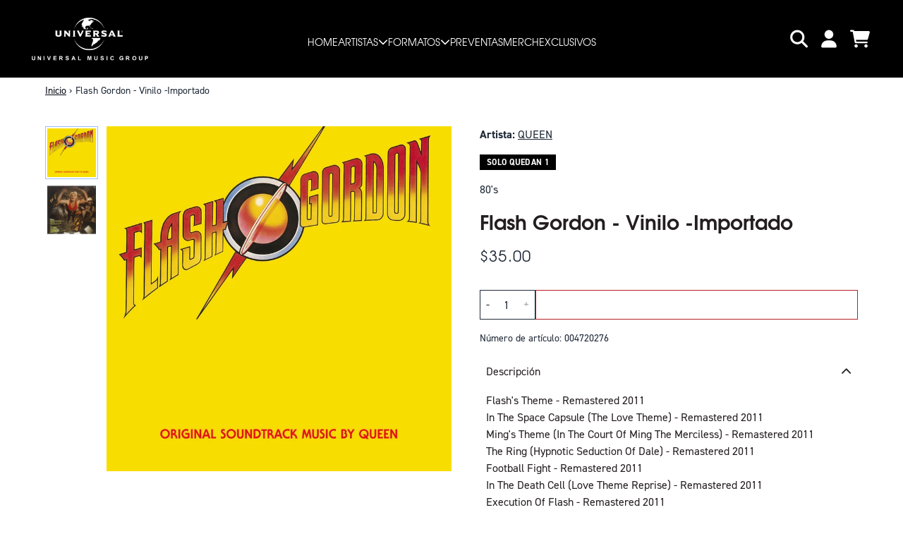

--- FILE ---
content_type: text/html; charset=utf-8
request_url: https://universalmusicstore.co.cr/products/importado-vinyl-queen-flash-gordon-importado
body_size: 28678
content:
<!doctype html>
<html class="flex flex-col min-h-full" lang="es">
<head>
  

  

  

  
  
  
<meta charset="utf-8">
  <meta name="robots" content="noai, noimageai">
  <meta http-equiv="X-UA-Compatible" content="IE=edge,chrome=1">
  <meta name="viewport" content="width=device-width,initial-scale=1,shrink-to-fit=no">
  <style data-shopify>
/* TYPOGRAPHY */:root {

  --typeface_primary: "din-2014", helvetica, sans-serif;


  --typeface_secondary: "tex-gyre-adventor", helvetica, sans-serif;


  --typeface_tertiary: 'Hind', system-ui, -apple-system, BlinkMacSystemFont, "Segoe UI", Roboto, "Helvetica Neue", Arial, "Noto Sans", sans-serif, "Apple Color Emoji", "Segoe UI Emoji", "Segoe UI Symbol", "Noto Color Emoji";




  --font_display_md: var(--typeface_secondary);
  --font_display_md_weight: 400;
  --font_display_md_letter: 0.075rem;
  --font_display_md_line: 1.5;
  --font_display_md_text_transform: uppercase;

  --font_display_md_size: 1.375rem;
  --font_display_md_size_md: 1.375rem;

  
  --font_heading_2xl: var(--typeface_secondary);
  --font_heading_2xl_weight: 600;
  --font_heading_2xl_letter: 0.0rem;
  --font_heading_2xl_line: 1.2;
  --font_heading_2xl_text_transform: none;

  --font_heading_2xl_size: 2.0rem;
  --font_heading_2xl_size_md: 2.0rem;

  
  --font_heading_xl: var(--typeface_secondary);
  --font_heading_xl_weight: 700;
  --font_heading_xl_letter: 0.0rem;
  --font_heading_xl_line: 1.2;
  --font_heading_xl_text_transform: none;

  --font_heading_xl_size: 1.75rem;
  --font_heading_xl_size_md: 1.75rem;

  
  --font_heading_lg: var(--typeface_secondary);
  --font_heading_lg_weight: 500;
  --font_heading_lg_letter: 0.0rem;
  --font_heading_lg_line: 1.5;
  --font_heading_lg_text_transform: none;

  --font_heading_lg_size: 1.0rem;
  --font_heading_lg_size_md: 1.0rem;

  
  --font_heading_md: var(--typeface_secondary);
  --font_heading_md_weight: 400;
  --font_heading_md_letter: 0.0rem;
  --font_heading_md_line: 1.5;
  --font_heading_md_text_transform: uppercase;

  --font_heading_md_size: 1.0rem;
  --font_heading_md_size_md: 1.0rem;

  
  --font_body_lg: var(--typeface_secondary);
  --font_body_lg_weight: 400;
  --font_body_lg_letter: 0.0rem;
  --font_body_lg_line: 1.4;
  --font_body_lg_text_transform: none;

  --font_body_lg_size: 1.375rem;
  --font_body_lg_size_md: 1.375rem;

  
  --font_body_md: var(--typeface_primary);
  --font_body_md_weight: 400;
  --font_body_md_letter: 0.0rem;
  --font_body_md_line: 1.5;
  --font_body_md_text_transform: none;

  --font_body_md_size: 1.0rem;
  --font_body_md_size_md: 1.0rem;

  
  --font_body_sm: var(--typeface_primary);
  --font_body_sm_weight: 400;
  --font_body_sm_letter: 0.0rem;
  --font_body_sm_line: 1.5;
  --font_body_sm_text_transform: none;

  --font_body_sm_size: 0.875rem;
  --font_body_sm_size_md: 0.875rem;

  
  --font_body_xs: var(--typeface_primary);
  --font_body_xs_weight: 700;
  --font_body_xs_letter: 0.01875rem;
  --font_body_xs_line: 1.5;
  --font_body_xs_text_transform: uppercase;

  --font_body_xs_size: 0.75rem;
  --font_body_xs_size_md: 0.75rem;

  
  --font_button: var(--typeface_secondary);
  --font_button_weight: 500;
  --font_button_letter: 0.0rem;
  --font_button_line: 1;
  --font_button_text_transform: uppercase;

  --font_button_size: 1.0625rem;
  --font_button_size_md: 1.0rem;


  --font_navigation_lg: var(--typeface_secondary);
  --font_navigation_lg_weight: 400;
  --font_navigation_lg_letter: 0.0rem;
  --font_navigation_lg_line: 1.5;
  --font_navigation_lg_text_transform: uppercase;

  --font_navigation_lg_size: 1.375rem;
  --font_navigation_lg_size_md: 0.875rem;

  
  --font_navigation_md: var(--typeface_secondary);
  --font_navigation_md_weight: 400;
  --font_navigation_md_letter: 0.0rem;
  --font_navigation_md_line: 1.5;
  --font_navigation_md_text_transform: uppercase;

  --font_navigation_md_size: 1.0rem;
  --font_navigation_md_size_md: 0.875rem;

  
  --font_navigation_sm: var(--typeface_primary);
  --font_navigation_sm_weight: 400;
  --font_navigation_sm_letter: 0.0rem;
  --font_navigation_sm_line: 1.5;
  --font_navigation_sm_text_transform: uppercase;

  --font_navigation_sm_size: 0.75rem;
  --font_navigation_sm_size_md: 0.75rem;

}
/* TYPOGRAPHY */

</style>
  <style data-shopify>
  /**
      Set Color Variable from shopify
  */
  :root {
    --color-black: hsl(0 0% 5%);
    --color-white: hsl(0 0% 95%);
    --color-transparent: rgba(0,0,0,0);

    --color-gray-50: hsl(0 0% 98%);
    --color-gray-100: hsl(240 5% 96%);
    --color-gray-200: hsl(240 6% 90%);
    --color-gray-300: hsl(240 5% 84%);
    --color-gray-400: hsl(240 5% 65%);
    --color-gray-500: hsl(240 4% 46%);
    --color-gray-600: hsl(240 5% 34%);
    --color-gray-700: hsl(240 5% 26%);
    --color-gray-800: hsl(240 4% 16%);
    --color-gray-900: hsl(240 6% 10%);

    --color-gray-100-on: hsl(240 6% 10%);
    --color-gray-900-on: hsl(240 5% 96%);

    
      

      --scheme1-content-base:215 28% 17%;
      --scheme1-content-subtle:215 14% 34%;
      --scheme1-content-emphasis:224 71% 4%;
      --scheme1-content-heading:0 0% 100%;
      
      --scheme1-surface:0 0% 100%;
      --scheme1-surface-gradient: ;
      --scheme1-background:0 0% 100%;
      --scheme1-background-gradient: ;

      --scheme1-primary:358 71% 42%;
      --scheme1-primary-light:358 71% 62%;
      --scheme1-primary-dark:358 71% 22%;
      --scheme1-primary-on:0 0% 100%;
      --scheme1-primary-gradient: ;

      --scheme1-secondary:334 10% 13%;
      --scheme1-secondary-light:335 10% 33%;
      --scheme1-secondary-dark:0 0% 0%;
      --scheme1-secondary-on:0 0% 100%;
      --scheme1-secondary-gradient: ;

      --scheme1-tertiary:358 71% 42%;
      --scheme1-tertiary-light:358 71% 62%;
      --scheme1-tertiary-dark:358 71% 22%;
      --scheme1-tertiary-on:358 71% 42%;
      --scheme1-tertiary-gradient: ;
      
      
      
      --scheme1-notification-on:200 4% 13%;
      --scheme1-notification:220 6% 90%;
      --scheme1-notification-mix: hsl(211, 11%, 42%);

      
      
      --scheme1-success-on:150 3% 13%;
      --scheme1-success:141 79% 85%;
      --scheme1-success-mix: hsl(141, 22%, 39%);

      
      
      --scheme1-error-on:0 74% 42%;
      --scheme1-error:0 100% 97%;
      --scheme1-error-mix: hsl(0, 66%, 60%);

    
      

      --scheme2-content-base:0 0% 0%;
      --scheme2-content-subtle:0 0% 0%;
      --scheme2-content-emphasis:224 71% 4%;
      --scheme2-content-heading:0 0% 0%;
      
      --scheme2-surface:220 14% 96%;
      --scheme2-surface-gradient: ;
      --scheme2-background:0 0% 0%;
      --scheme2-background-gradient: ;

      --scheme2-primary:0 0% 0%;
      --scheme2-primary-light:0 0% 20%;
      --scheme2-primary-dark:0 0% 0%;
      --scheme2-primary-on:0 0% 100%;
      --scheme2-primary-gradient: ;

      --scheme2-secondary:334 10% 13%;
      --scheme2-secondary-light:335 10% 33%;
      --scheme2-secondary-dark:0 0% 0%;
      --scheme2-secondary-on:334 10% 13%;
      --scheme2-secondary-gradient: ;

      --scheme2-tertiary:358 71% 42%;
      --scheme2-tertiary-light:358 71% 62%;
      --scheme2-tertiary-dark:358 71% 22%;
      --scheme2-tertiary-on:0 55% 39%;
      --scheme2-tertiary-gradient: ;
      
      
      
      --scheme2-notification-on:200 4% 13%;
      --scheme2-notification:220 6% 90%;
      --scheme2-notification-mix: hsl(211, 11%, 42%);

      
      
      --scheme2-success-on:150 3% 13%;
      --scheme2-success:141 79% 85%;
      --scheme2-success-mix: hsl(141, 22%, 39%);

      
      
      --scheme2-error-on:0 74% 42%;
      --scheme2-error:0 100% 97%;
      --scheme2-error-mix: hsl(0, 66%, 60%);

    
      

      --scheme3-content-base:220 13% 91%;
      --scheme3-content-subtle:216 12% 84%;
      --scheme3-content-emphasis:210 20% 98%;
      --scheme3-content-heading:210 20% 98%;
      
      --scheme3-surface:221 39% 11%;
      --scheme3-surface-gradient: ;
      --scheme3-background:224 71% 4%;
      --scheme3-background-gradient: ;

      --scheme3-primary:224 71% 4%;
      --scheme3-primary-light:224 71% 24%;
      --scheme3-primary-dark:0 0% 0%;
      --scheme3-primary-on:210 20% 98%;
      --scheme3-primary-gradient: ;

      --scheme3-secondary:221 39% 11%;
      --scheme3-secondary-light:221 39% 31%;
      --scheme3-secondary-dark:0 0% 0%;
      --scheme3-secondary-on:220 13% 91%;
      --scheme3-secondary-gradient: ;

      --scheme3-tertiary:217 19% 27%;
      --scheme3-tertiary-light:217 19% 47%;
      --scheme3-tertiary-dark:220 18% 7%;
      --scheme3-tertiary-on:210 20% 98%;
      --scheme3-tertiary-gradient: ;
      
      
      
      --scheme3-notification-on:200 4% 13%;
      --scheme3-notification:220 6% 90%;
      --scheme3-notification-mix: hsl(211, 11%, 42%);

      
      
      --scheme3-success-on:150 3% 13%;
      --scheme3-success:141 79% 85%;
      --scheme3-success-mix: hsl(141, 22%, 39%);

      
      
      --scheme3-error-on:0 74% 42%;
      --scheme3-error:0 100% 97%;
      --scheme3-error-mix: hsl(0, 66%, 60%);

    
      

      --scheme4-content-base:226 100% 94%;
      --scheme4-content-subtle:228 96% 89%;
      --scheme4-content-emphasis:0 0% 100%;
      --scheme4-content-heading:0 0% 100%;
      
      --scheme4-surface:244 47% 20%;
      --scheme4-surface-gradient: ;
      --scheme4-background:0 0% 0%;
      --scheme4-background-gradient: ;

      --scheme4-primary:0 0% 100%;
      --scheme4-primary-light:0 0% 100%;
      --scheme4-primary-dark:0 0% 80%;
      --scheme4-primary-on:230 94% 82%;
      --scheme4-primary-gradient: ;

      --scheme4-secondary:226 100% 94%;
      --scheme4-secondary-light:0 0% 100%;
      --scheme4-secondary-dark:226 100% 74%;
      --scheme4-secondary-on:0 0% 98%;
      --scheme4-secondary-gradient: ;

      --scheme4-tertiary:230 94% 82%;
      --scheme4-tertiary-light:0 0% 100%;
      --scheme4-tertiary-dark:230 94% 62%;
      --scheme4-tertiary-on:0 0% 98%;
      --scheme4-tertiary-gradient: ;
      
      
      
      --scheme4-notification-on:200 4% 13%;
      --scheme4-notification:220 6% 90%;
      --scheme4-notification-mix: hsl(211, 11%, 42%);

      
      
      --scheme4-success-on:150 3% 13%;
      --scheme4-success:141 79% 85%;
      --scheme4-success-mix: hsl(141, 22%, 39%);

      
      
      --scheme4-error-on:0 74% 42%;
      --scheme4-error:0 100% 97%;
      --scheme4-error-mix: hsl(0, 66%, 60%);

    
  }
  
      
      .scheme-scheme1 {
        /* Content */
        --color-content-base: hsl(var(--scheme1-content-base));
        --color-content-subtle: hsl(var(--scheme1-content-subtle));
        --color-content-emphasis: hsl(var(--scheme1-content-emphasis));
        --color-content-heading: hsl(var(--scheme1-content-heading));
        
        /* Surface */
        --color-surface: hsl(var(--scheme1-surface, var(--scheme1-background)));
         
          --color-surface-gradient: hsl(var(--scheme1-surface));
        

        /* Background */
        --color-background: hsl(var(--scheme1-background));
         
          --color-background-gradient: hsl(var(--scheme1-background));
        

        /* Primary Color */
        --color-primary-on: hsl(var(--scheme1-primary-on));
        --color-primary: hsl(var(--scheme1-primary));
        --color-primary-20: hsl(var(--scheme1-primary) / .2);
        --color-primary-30: hsl(var(--scheme1-primary) / .3);
        --color-primary-40: hsl(var(--scheme1-primary) / .4);
        --color-primary-60: hsl(var(--scheme1-primary) / .6);
        
        --color-primary-dark: hsl(var(--scheme1-primary-dark));
        --color-primary-dark-20: hsl(var(--scheme1-primary-dark) / .2);
        --color-primary-dark-30: hsl(var(--scheme1-primary-dark) / .3);
        --color-primary-dark-40: hsl(var(--scheme1-primary-dark) / .4);
        --color-primary-dark-60: hsl(var(--scheme1-primary-dark) / .6);

        --color-primary-light: hsl(var(--scheme1-primary-light));
        --color-primary-light-20: hsl(var(--scheme1-primary-light) / .2);
        --color-primary-light-30: hsl(var(--scheme1-primary-light) / .3);
        --color-primary-light-40: hsl(var(--scheme1-primary-light) / .4);
        --color-primary-light-60: hsl(var(--scheme1-primary-light) / .6);

         
          --color-primary-gradient: hsl(var(--scheme1-primary));
        
        
        /* Secondary Color */
        --color-secondary-on: hsl(var(--scheme1-secondary-on));
        --color-secondary: hsl(var(--scheme1-secondary));
        --color-secondary-20: hsl(var(--scheme1-secondary) / .2);
        --color-secondary-30: hsl(var(--scheme1-secondary) / .3);
        --color-secondary-40: hsl(var(--scheme1-secondary) / .4);
        --color-secondary-60: hsl(var(--scheme1-secondary) / .6);

        --color-secondary-dark: hsl(var(--scheme1-secondary-dark));
        --color-secondary-dark-20: hsl(var(--scheme1-secondary-dark) / .2);
        --color-secondary-dark-30: hsl(var(--scheme1-secondary-dark) / .3);
        --color-secondary-dark-40: hsl(var(--scheme1-secondary-dark) / .4);
        --color-secondary-dark-60: hsl(var(--scheme1-secondary-dark) / .6);

        --color-secondary-light: hsl(var(--scheme1-secondary-light));
        --color-secondary-light-20: hsl(var(--scheme1-secondary-light) / .2);
        --color-secondary-light-30: hsl(var(--scheme1-secondary-light) / .3);
        --color-secondary-light-40: hsl(var(--scheme1-secondary-light) / .4);
        --color-secondary-light-60: hsl(var(--scheme1-secondary-light) / .6);

         
          --color-secondary-gradient: hsl(var(--scheme1-secondary));
        

        /* Tertiary Color */
        --color-tertiary-on: hsl(var(--scheme1-tertiary-on));
        --color-tertiary: hsl(var(--scheme1-tertiary));
        --color-tertiary-20: hsl(var(--scheme1-tertiary) / .2);
        --color-tertiary-30: hsl(var(--scheme1-tertiary) / .3);
        --color-tertiary-40: hsl(var(--scheme1-tertiary) / .4);
        --color-tertiary-60: hsl(var(--scheme1-tertiary) / .6);

        --color-tertiary-dark: hsl(var(--scheme1-tertiary-dark));
        --color-tertiary-dark-20: hsl(var(--scheme1-tertiary-dark) / .2);
        --color-tertiary-dark-30: hsl(var(--scheme1-tertiary-dark) / .3);
        --color-tertiary-dark-40: hsl(var(--scheme1-tertiary-dark) / .4);
        --color-tertiary-dark-60: hsl(var(--scheme1-tertiary-dark) / .6);

        --color-tertiary-light: hsl(var(--scheme1-tertiary-light));
        --color-tertiary-light-20: hsl(var(--scheme1-tertiary-light) / .2);
        --color-tertiary-light-30: hsl(var(--scheme1-tertiary-light) / .3);
        --color-tertiary-light-40: hsl(var(--scheme1-tertiary-light) / .4);
        --color-tertiary-light-60: hsl(var(--scheme1-tertiary-light) / .6);

         
          --color-tertiary-gradient: hsl(var(--scheme1-tertiary));
        

        /* Accent Colors */
        /* Notification */
        --color-on-notification: hsl(var(--scheme1-notification-on));
        --color-notification: hsl(var(--scheme1-notification));
        --color-notification-mix: var(--scheme1-notification-mix);

        /* Success */
        --color-on-success: hsl(var(--scheme1-success-on));
        --color-success: hsl(var(--scheme1-success));
        --color-success-mix: var(--scheme1-success-mix);

        /* Error */
        --color-on-error: hsl(var(--scheme1-error-on));
        --color-error-on: var(--color-on-error);
        --color-error: hsl(var(--scheme1-error));
        --color-error-mix: var(--scheme1-error-mix);
        
        
        --color-error-mix-on: var(--color-white);

        /* Section */
        
        --color-text: var(--color-content-base, var(--color-content-base));
        --color-border: var(--color-transparent, var(--border-default-color));
        /* Section */

        /* Tables BG Color */
        --color-table-bg: var(--color-default, var(--color-background));

        /* Input Color */
        --color-input-text: hsl(var(--scheme1-content-base));
      }
    
      
      .scheme-scheme2 {
        /* Content */
        --color-content-base: hsl(var(--scheme2-content-base));
        --color-content-subtle: hsl(var(--scheme2-content-subtle));
        --color-content-emphasis: hsl(var(--scheme2-content-emphasis));
        --color-content-heading: hsl(var(--scheme2-content-heading));
        
        /* Surface */
        --color-surface: hsl(var(--scheme2-surface, var(--scheme2-background)));
         
          --color-surface-gradient: hsl(var(--scheme2-surface));
        

        /* Background */
        --color-background: hsl(var(--scheme2-background));
         
          --color-background-gradient: hsl(var(--scheme2-background));
        

        /* Primary Color */
        --color-primary-on: hsl(var(--scheme2-primary-on));
        --color-primary: hsl(var(--scheme2-primary));
        --color-primary-20: hsl(var(--scheme2-primary) / .2);
        --color-primary-30: hsl(var(--scheme2-primary) / .3);
        --color-primary-40: hsl(var(--scheme2-primary) / .4);
        --color-primary-60: hsl(var(--scheme2-primary) / .6);
        
        --color-primary-dark: hsl(var(--scheme2-primary-dark));
        --color-primary-dark-20: hsl(var(--scheme2-primary-dark) / .2);
        --color-primary-dark-30: hsl(var(--scheme2-primary-dark) / .3);
        --color-primary-dark-40: hsl(var(--scheme2-primary-dark) / .4);
        --color-primary-dark-60: hsl(var(--scheme2-primary-dark) / .6);

        --color-primary-light: hsl(var(--scheme2-primary-light));
        --color-primary-light-20: hsl(var(--scheme2-primary-light) / .2);
        --color-primary-light-30: hsl(var(--scheme2-primary-light) / .3);
        --color-primary-light-40: hsl(var(--scheme2-primary-light) / .4);
        --color-primary-light-60: hsl(var(--scheme2-primary-light) / .6);

         
          --color-primary-gradient: hsl(var(--scheme2-primary));
        
        
        /* Secondary Color */
        --color-secondary-on: hsl(var(--scheme2-secondary-on));
        --color-secondary: hsl(var(--scheme2-secondary));
        --color-secondary-20: hsl(var(--scheme2-secondary) / .2);
        --color-secondary-30: hsl(var(--scheme2-secondary) / .3);
        --color-secondary-40: hsl(var(--scheme2-secondary) / .4);
        --color-secondary-60: hsl(var(--scheme2-secondary) / .6);

        --color-secondary-dark: hsl(var(--scheme2-secondary-dark));
        --color-secondary-dark-20: hsl(var(--scheme2-secondary-dark) / .2);
        --color-secondary-dark-30: hsl(var(--scheme2-secondary-dark) / .3);
        --color-secondary-dark-40: hsl(var(--scheme2-secondary-dark) / .4);
        --color-secondary-dark-60: hsl(var(--scheme2-secondary-dark) / .6);

        --color-secondary-light: hsl(var(--scheme2-secondary-light));
        --color-secondary-light-20: hsl(var(--scheme2-secondary-light) / .2);
        --color-secondary-light-30: hsl(var(--scheme2-secondary-light) / .3);
        --color-secondary-light-40: hsl(var(--scheme2-secondary-light) / .4);
        --color-secondary-light-60: hsl(var(--scheme2-secondary-light) / .6);

         
          --color-secondary-gradient: hsl(var(--scheme2-secondary));
        

        /* Tertiary Color */
        --color-tertiary-on: hsl(var(--scheme2-tertiary-on));
        --color-tertiary: hsl(var(--scheme2-tertiary));
        --color-tertiary-20: hsl(var(--scheme2-tertiary) / .2);
        --color-tertiary-30: hsl(var(--scheme2-tertiary) / .3);
        --color-tertiary-40: hsl(var(--scheme2-tertiary) / .4);
        --color-tertiary-60: hsl(var(--scheme2-tertiary) / .6);

        --color-tertiary-dark: hsl(var(--scheme2-tertiary-dark));
        --color-tertiary-dark-20: hsl(var(--scheme2-tertiary-dark) / .2);
        --color-tertiary-dark-30: hsl(var(--scheme2-tertiary-dark) / .3);
        --color-tertiary-dark-40: hsl(var(--scheme2-tertiary-dark) / .4);
        --color-tertiary-dark-60: hsl(var(--scheme2-tertiary-dark) / .6);

        --color-tertiary-light: hsl(var(--scheme2-tertiary-light));
        --color-tertiary-light-20: hsl(var(--scheme2-tertiary-light) / .2);
        --color-tertiary-light-30: hsl(var(--scheme2-tertiary-light) / .3);
        --color-tertiary-light-40: hsl(var(--scheme2-tertiary-light) / .4);
        --color-tertiary-light-60: hsl(var(--scheme2-tertiary-light) / .6);

         
          --color-tertiary-gradient: hsl(var(--scheme2-tertiary));
        

        /* Accent Colors */
        /* Notification */
        --color-on-notification: hsl(var(--scheme2-notification-on));
        --color-notification: hsl(var(--scheme2-notification));
        --color-notification-mix: var(--scheme2-notification-mix);

        /* Success */
        --color-on-success: hsl(var(--scheme2-success-on));
        --color-success: hsl(var(--scheme2-success));
        --color-success-mix: var(--scheme2-success-mix);

        /* Error */
        --color-on-error: hsl(var(--scheme2-error-on));
        --color-error-on: var(--color-on-error);
        --color-error: hsl(var(--scheme2-error));
        --color-error-mix: var(--scheme2-error-mix);
        
        
        --color-error-mix-on: var(--color-white);

        /* Section */
        
          --color-bg: var(--color-transparent, var(--color-background));
        
        --color-text: var(--color-content-base, var(--color-content-base));
        --color-border: var(--color-transparent, var(--border-default-color));
        /* Section */

        /* Tables BG Color */
        --color-table-bg: var(--color-default, var(--color-background));

        /* Input Color */
        --color-input-text: hsl(var(--scheme2-content-base));
      }
    
      
      .scheme-scheme3 {
        /* Content */
        --color-content-base: hsl(var(--scheme3-content-base));
        --color-content-subtle: hsl(var(--scheme3-content-subtle));
        --color-content-emphasis: hsl(var(--scheme3-content-emphasis));
        --color-content-heading: hsl(var(--scheme3-content-heading));
        
        /* Surface */
        --color-surface: hsl(var(--scheme3-surface, var(--scheme3-background)));
         
          --color-surface-gradient: hsl(var(--scheme3-surface));
        

        /* Background */
        --color-background: hsl(var(--scheme3-background));
         
          --color-background-gradient: hsl(var(--scheme3-background));
        

        /* Primary Color */
        --color-primary-on: hsl(var(--scheme3-primary-on));
        --color-primary: hsl(var(--scheme3-primary));
        --color-primary-20: hsl(var(--scheme3-primary) / .2);
        --color-primary-30: hsl(var(--scheme3-primary) / .3);
        --color-primary-40: hsl(var(--scheme3-primary) / .4);
        --color-primary-60: hsl(var(--scheme3-primary) / .6);
        
        --color-primary-dark: hsl(var(--scheme3-primary-dark));
        --color-primary-dark-20: hsl(var(--scheme3-primary-dark) / .2);
        --color-primary-dark-30: hsl(var(--scheme3-primary-dark) / .3);
        --color-primary-dark-40: hsl(var(--scheme3-primary-dark) / .4);
        --color-primary-dark-60: hsl(var(--scheme3-primary-dark) / .6);

        --color-primary-light: hsl(var(--scheme3-primary-light));
        --color-primary-light-20: hsl(var(--scheme3-primary-light) / .2);
        --color-primary-light-30: hsl(var(--scheme3-primary-light) / .3);
        --color-primary-light-40: hsl(var(--scheme3-primary-light) / .4);
        --color-primary-light-60: hsl(var(--scheme3-primary-light) / .6);

         
          --color-primary-gradient: hsl(var(--scheme3-primary));
        
        
        /* Secondary Color */
        --color-secondary-on: hsl(var(--scheme3-secondary-on));
        --color-secondary: hsl(var(--scheme3-secondary));
        --color-secondary-20: hsl(var(--scheme3-secondary) / .2);
        --color-secondary-30: hsl(var(--scheme3-secondary) / .3);
        --color-secondary-40: hsl(var(--scheme3-secondary) / .4);
        --color-secondary-60: hsl(var(--scheme3-secondary) / .6);

        --color-secondary-dark: hsl(var(--scheme3-secondary-dark));
        --color-secondary-dark-20: hsl(var(--scheme3-secondary-dark) / .2);
        --color-secondary-dark-30: hsl(var(--scheme3-secondary-dark) / .3);
        --color-secondary-dark-40: hsl(var(--scheme3-secondary-dark) / .4);
        --color-secondary-dark-60: hsl(var(--scheme3-secondary-dark) / .6);

        --color-secondary-light: hsl(var(--scheme3-secondary-light));
        --color-secondary-light-20: hsl(var(--scheme3-secondary-light) / .2);
        --color-secondary-light-30: hsl(var(--scheme3-secondary-light) / .3);
        --color-secondary-light-40: hsl(var(--scheme3-secondary-light) / .4);
        --color-secondary-light-60: hsl(var(--scheme3-secondary-light) / .6);

         
          --color-secondary-gradient: hsl(var(--scheme3-secondary));
        

        /* Tertiary Color */
        --color-tertiary-on: hsl(var(--scheme3-tertiary-on));
        --color-tertiary: hsl(var(--scheme3-tertiary));
        --color-tertiary-20: hsl(var(--scheme3-tertiary) / .2);
        --color-tertiary-30: hsl(var(--scheme3-tertiary) / .3);
        --color-tertiary-40: hsl(var(--scheme3-tertiary) / .4);
        --color-tertiary-60: hsl(var(--scheme3-tertiary) / .6);

        --color-tertiary-dark: hsl(var(--scheme3-tertiary-dark));
        --color-tertiary-dark-20: hsl(var(--scheme3-tertiary-dark) / .2);
        --color-tertiary-dark-30: hsl(var(--scheme3-tertiary-dark) / .3);
        --color-tertiary-dark-40: hsl(var(--scheme3-tertiary-dark) / .4);
        --color-tertiary-dark-60: hsl(var(--scheme3-tertiary-dark) / .6);

        --color-tertiary-light: hsl(var(--scheme3-tertiary-light));
        --color-tertiary-light-20: hsl(var(--scheme3-tertiary-light) / .2);
        --color-tertiary-light-30: hsl(var(--scheme3-tertiary-light) / .3);
        --color-tertiary-light-40: hsl(var(--scheme3-tertiary-light) / .4);
        --color-tertiary-light-60: hsl(var(--scheme3-tertiary-light) / .6);

         
          --color-tertiary-gradient: hsl(var(--scheme3-tertiary));
        

        /* Accent Colors */
        /* Notification */
        --color-on-notification: hsl(var(--scheme3-notification-on));
        --color-notification: hsl(var(--scheme3-notification));
        --color-notification-mix: var(--scheme3-notification-mix);

        /* Success */
        --color-on-success: hsl(var(--scheme3-success-on));
        --color-success: hsl(var(--scheme3-success));
        --color-success-mix: var(--scheme3-success-mix);

        /* Error */
        --color-on-error: hsl(var(--scheme3-error-on));
        --color-error-on: var(--color-on-error);
        --color-error: hsl(var(--scheme3-error));
        --color-error-mix: var(--scheme3-error-mix);
        
        
        --color-error-mix-on: var(--color-white);

        /* Section */
        
          --color-bg: var(--color-transparent, var(--color-background));
        
        --color-text: var(--color-content-base, var(--color-content-base));
        --color-border: var(--color-transparent, var(--border-default-color));
        /* Section */

        /* Tables BG Color */
        --color-table-bg: var(--color-default, var(--color-background));

        /* Input Color */
        --color-input-text: hsl(var(--scheme3-content-base));
      }
    
      
      .scheme-scheme4 {
        /* Content */
        --color-content-base: hsl(var(--scheme4-content-base));
        --color-content-subtle: hsl(var(--scheme4-content-subtle));
        --color-content-emphasis: hsl(var(--scheme4-content-emphasis));
        --color-content-heading: hsl(var(--scheme4-content-heading));
        
        /* Surface */
        --color-surface: hsl(var(--scheme4-surface, var(--scheme4-background)));
         
          --color-surface-gradient: hsl(var(--scheme4-surface));
        

        /* Background */
        --color-background: hsl(var(--scheme4-background));
         
          --color-background-gradient: hsl(var(--scheme4-background));
        

        /* Primary Color */
        --color-primary-on: hsl(var(--scheme4-primary-on));
        --color-primary: hsl(var(--scheme4-primary));
        --color-primary-20: hsl(var(--scheme4-primary) / .2);
        --color-primary-30: hsl(var(--scheme4-primary) / .3);
        --color-primary-40: hsl(var(--scheme4-primary) / .4);
        --color-primary-60: hsl(var(--scheme4-primary) / .6);
        
        --color-primary-dark: hsl(var(--scheme4-primary-dark));
        --color-primary-dark-20: hsl(var(--scheme4-primary-dark) / .2);
        --color-primary-dark-30: hsl(var(--scheme4-primary-dark) / .3);
        --color-primary-dark-40: hsl(var(--scheme4-primary-dark) / .4);
        --color-primary-dark-60: hsl(var(--scheme4-primary-dark) / .6);

        --color-primary-light: hsl(var(--scheme4-primary-light));
        --color-primary-light-20: hsl(var(--scheme4-primary-light) / .2);
        --color-primary-light-30: hsl(var(--scheme4-primary-light) / .3);
        --color-primary-light-40: hsl(var(--scheme4-primary-light) / .4);
        --color-primary-light-60: hsl(var(--scheme4-primary-light) / .6);

         
          --color-primary-gradient: hsl(var(--scheme4-primary));
        
        
        /* Secondary Color */
        --color-secondary-on: hsl(var(--scheme4-secondary-on));
        --color-secondary: hsl(var(--scheme4-secondary));
        --color-secondary-20: hsl(var(--scheme4-secondary) / .2);
        --color-secondary-30: hsl(var(--scheme4-secondary) / .3);
        --color-secondary-40: hsl(var(--scheme4-secondary) / .4);
        --color-secondary-60: hsl(var(--scheme4-secondary) / .6);

        --color-secondary-dark: hsl(var(--scheme4-secondary-dark));
        --color-secondary-dark-20: hsl(var(--scheme4-secondary-dark) / .2);
        --color-secondary-dark-30: hsl(var(--scheme4-secondary-dark) / .3);
        --color-secondary-dark-40: hsl(var(--scheme4-secondary-dark) / .4);
        --color-secondary-dark-60: hsl(var(--scheme4-secondary-dark) / .6);

        --color-secondary-light: hsl(var(--scheme4-secondary-light));
        --color-secondary-light-20: hsl(var(--scheme4-secondary-light) / .2);
        --color-secondary-light-30: hsl(var(--scheme4-secondary-light) / .3);
        --color-secondary-light-40: hsl(var(--scheme4-secondary-light) / .4);
        --color-secondary-light-60: hsl(var(--scheme4-secondary-light) / .6);

         
          --color-secondary-gradient: hsl(var(--scheme4-secondary));
        

        /* Tertiary Color */
        --color-tertiary-on: hsl(var(--scheme4-tertiary-on));
        --color-tertiary: hsl(var(--scheme4-tertiary));
        --color-tertiary-20: hsl(var(--scheme4-tertiary) / .2);
        --color-tertiary-30: hsl(var(--scheme4-tertiary) / .3);
        --color-tertiary-40: hsl(var(--scheme4-tertiary) / .4);
        --color-tertiary-60: hsl(var(--scheme4-tertiary) / .6);

        --color-tertiary-dark: hsl(var(--scheme4-tertiary-dark));
        --color-tertiary-dark-20: hsl(var(--scheme4-tertiary-dark) / .2);
        --color-tertiary-dark-30: hsl(var(--scheme4-tertiary-dark) / .3);
        --color-tertiary-dark-40: hsl(var(--scheme4-tertiary-dark) / .4);
        --color-tertiary-dark-60: hsl(var(--scheme4-tertiary-dark) / .6);

        --color-tertiary-light: hsl(var(--scheme4-tertiary-light));
        --color-tertiary-light-20: hsl(var(--scheme4-tertiary-light) / .2);
        --color-tertiary-light-30: hsl(var(--scheme4-tertiary-light) / .3);
        --color-tertiary-light-40: hsl(var(--scheme4-tertiary-light) / .4);
        --color-tertiary-light-60: hsl(var(--scheme4-tertiary-light) / .6);

         
          --color-tertiary-gradient: hsl(var(--scheme4-tertiary));
        

        /* Accent Colors */
        /* Notification */
        --color-on-notification: hsl(var(--scheme4-notification-on));
        --color-notification: hsl(var(--scheme4-notification));
        --color-notification-mix: var(--scheme4-notification-mix);

        /* Success */
        --color-on-success: hsl(var(--scheme4-success-on));
        --color-success: hsl(var(--scheme4-success));
        --color-success-mix: var(--scheme4-success-mix);

        /* Error */
        --color-on-error: hsl(var(--scheme4-error-on));
        --color-error-on: var(--color-on-error);
        --color-error: hsl(var(--scheme4-error));
        --color-error-mix: var(--scheme4-error-mix);
        
        
        --color-error-mix-on: var(--color-white);

        /* Section */
        
          --color-bg: var(--color-transparent, var(--color-background));
        
        --color-text: var(--color-content-base, var(--color-content-base));
        --color-border: var(--color-transparent, var(--border-default-color));
        /* Section */

        /* Tables BG Color */
        --color-table-bg: var(--color-default, var(--color-background));

        /* Input Color */
        --color-input-text: hsl(var(--scheme4-content-base));
      }
    
</style>

  <style data-shopify>:root {
    --border-default-width: 1px;
    --border-default-width-narrow: 1px;
    --border-default-width-wide: 4px;
    --border-default-radius: 0;
    --border-default-color: var(--color-content-subtle);
  }</style>
  <style data-shopify>:root {--button-px-sm: 0.75rem; --button-py-sm: 0.5rem; --button-px-md: 1rem; --button-py-md: 0.625rem; --button-px-lg: 1.25rem; --button-py-lg: 0.75rem; --button-font-size: var(--font_button_size);--button-all-border-radius: var(--border-default-radius);/* default */ --border-button-width: var(--border-default-width);--button-px-default: var(--button-px-lg);--button-py-default: var(--button-py-lg);}

  .btn {--tw-shadow: 0 0px 0px 0 var(--button-shadow-color); --button-box-shadow: var(--tw-ring-offset-shadow, 0 0 rgba(0,0,0,0)), var(--tw-ring-shadow, 0 0 rgba(0,0,0,0)), var(--tw-shadow); display: flex; align-items: center; justify-content: center; text-align: center; cursor: pointer; position: relative; overflow: hidden; color: var(--button-color); border: var(--border-button-width) solid var(--border-color); border-radius: var(--button-all-border-radius); box-shadow: var(--button-box-shadow); padding: var(--button-py-default) var(--button-px-default); font-size: var(--button-font-size); font-family: var(--font_button); font-weight: var(--font_button_weight); letter-spacing: var(--font_button_letter); line-height: var(--font_button_line); text-transform: var(--font_button_text_transform); transition: .2s ease-out; --border-color: var(--default,var(--color-primary)); --button-color: var(--color-primary-on); --button-shadow-color: var(--color-primary-20); text-decoration-color: transparent; --button-fill: var(--color-primary); --button-fill-hover: var(--color-secondary);}

  .btn:before,
  .btn:after {
    content: '';
    background: transparent;
    inset: 0;
    position: absolute;
    display: block;
    z-index: -1;
    transition: .2s ease-out;
    transform: translate3d(0,0,0);
  }
  .btn:before {
    background: var(--button-fill-hover);
    opacity: 0;
  }
  .btn:hover::before {
    opacity: var(--button-bg-opacity, 1);
  }

  .btn:after {
    background: var(--button-fill);
    opacity: var(--button-bg-opacity, 1);
  }
  .btn:hover::after {
    opacity: 0;
  }

  input.btn {
    background: var(--button-fill);
  }
  input.btn:before {
    display: none;
  }
  input.btn:after {
    display: none;
  }
  input.btn:hover {
    background: var(--button-fill-hover);
  }

  .btn--sm {
    --button-py-default: var(--button-py-sm);
    --button-px-default: var(--button-px-sm);
    font-size: max(calc(var(--button-font-size) * .618em ), 14px)
  }
  .btn--md {
    --button-py-default: var(--button-py-md);
    --button-px-default: var(--button-px-md);
  }
  .btn--lg {
    --button-py-default: var(--button-py-lg);
    --button-px-default: var(--button-px-lg);
  }

  .btn:hover,
  .btn--primary:hover {--border-color: var(--default,var(--color-secondary)); --button-color: var(--color-secondary-on); --button-shadow-color: var(--color-secondary-20); text-decoration-color: transparent;}

  .btn--secondary {--border-color: var(--default,var(--color-secondary)); --button-color: var(--color-secondary-on); --button-shadow-color: var(--color-secondary-20); text-decoration-color: transparent; --button-fill: var(--color-secondary); --button-fill-hover: var(--color-primary);}

  .btn--secondary:hover {--border-color: var(--default,var(--color-primary)); --button-color: var(--color-primary-on); --button-shadow-color: var(--color-primary-20); text-decoration-color: transparent;}

  .btn--tertiary {--button-color: var(--color-tertiary); --border-color: var(--default, var(--color-tertiary)); --button-shadow-color: transparent; border-width: 0; text-decoration: underline; text-underline-offset: var(--button-py-default); text-decoration-thickness: var(--border-default-width-default); text-decoration-color: var(--default, var(--color-tertiary)); --button-fill: var(--color-transparent); --button-fill-hover: var(--color-transparent);}

  .btn--tertiary:hover {--button-color: var(--color-secondary); --border-color: var(--default, var(--color-secondary)); --button-shadow-color: transparent; border-width: 0; text-decoration: underline; text-underline-offset: var(--button-py-default); text-decoration-thickness: var(--border-default-width-default); text-decoration-color: var(--default, var(--color-secondary));}

  .btn--light {--border-color: var(--color-gray-100,var(--color-gray-100)); --button-color: var(--color-gray-100-on); --button-shadow-color: var(--color-gray-100-20); text-decoration-color: transparent; --button-fill: var(--color-gray-100); --button-fill-hover: var(--color-gray-100);}

  .btn--light:hover {--border-color: var(--color-gray-100,var(--color-gray-100)); --button-color: var(--color-gray-100-on); --button-shadow-color: var(--color-gray-100-20); text-decoration-color: transparent;}

  .btn--dark {--border-color: var(--color-gray-900,var(--color-gray-900)); --button-color: var(--color-gray-900-on); --button-shadow-color: var(--color-gray-900-20); text-decoration-color: transparent; --button-fill: var(--color-gray-900); --button-fill-hover: var(--color-gray-900);}

  .btn--dark:hover {--border-color: var(--color-gray-900,var(--color-gray-900)); --button-color: var(--color-gray-900-on); --button-shadow-color: var(--color-gray-900-20); text-decoration-color: transparent;}
 
  .btn--error {--border-color: var(--color-error,var(--color-error)); --button-color: var(--color-error-on); --button-shadow-color: var(--color-error-20); text-decoration-color: transparent; --button-fill: var(--color-error); --button-fill-hover: var(--color-error);}

  .btn--error:hover {--border-color: var(--color-error,var(--color-error)); --button-color: var(--color-error-on); --button-shadow-color: var(--color-error-20); text-decoration-color: transparent;}

  .btn--error-on {--border-color: var(--color-error-on,var(--color-error-on)); --button-color: var(--color-error-on-on); --button-shadow-color: var(--color-error-on-20); text-decoration-color: transparent; --button-fill: var(--color-on-error); --button-color: var(--color-error); --button-fill-hover: var(--color-on-error);}

  .btn--error-on:hover {--border-color: var(--color-error-on,var(--color-error-on)); --button-color: var(--color-error-on-on); --button-shadow-color: var(--color-error-on-20); text-decoration-color: transparent; --button-color: var(--color-error);}
  
  .btn--error-mix {--border-color: var(--color-error-mix,var(--color-error-mix)); --button-color: var(--color-error-mix-on); --button-shadow-color: var(--color-error-mix-20); text-decoration-color: transparent; --button-fill: var(--color-error-mix); --button-fill-hover: var(--color-error-mix);}

  .btn--error-mix:hover {--border-color: var(--color-error-mix,var(--color-error-mix)); --button-color: var(--color-error-mix-on); --button-shadow-color: var(--color-error-mix-20); text-decoration-color: transparent;}

  @media screen and (min-width: 48em) {
    .btn {
      --button-font-size: var(--font_button_size_md);
    }
  }

  


</style>
  <style data-shopify>

:root {
  --gap-sm-2xs: 0.25rem;
  --gap-sm-xs: 0.5rem;
  --gap-sm-sm: 0.75rem;
  --gap-sm-md: 1.0rem;
  --gap-sm-lg: 1.25rem;
  --gap-sm-xl: 1.5rem;
  --gap-sm-2xl: 2.0rem;
  --gap-lg-2xs: 0.5rem;
  --gap-lg-xs: 1.0rem;
  --gap-lg-sm: 1.5rem;
  --gap-lg-md: 2.0rem;
  --gap-lg-lg: 2.5rem;
  --gap-lg-xl: 3.0rem;
  --gap-lg-2xl: 3.5rem;
  --gap-container-2xs: 0.5rem;
  --gap-container-xs: 1.0rem;
  --gap-container-sm: 2.0rem;
  --gap-container-md: 3.0rem;
  --gap-container-lg: 4.0rem;
  --gap-container-xl: 5.0rem;
  --gap-container-2xl: 6.0rem;
  --padding-xs-2xs: 0.125rem;
  --padding-xs-xs: 0.25rem;
  --padding-xs-sm: 0.375rem;
  --padding-xs-md: 0.5rem;
  --padding-xs-lg: 0.625rem;
  --padding-xs-xl: 0.75rem;
  --padding-xs-2xl: 1.0rem;
  --padding-sm-2xs: 0.25rem;
  --padding-sm-xs: 0.5rem;
  --padding-sm-sm: 0.75rem;
  --padding-sm-md: 1.0rem;
  --padding-sm-lg: 1.25rem;
  --padding-sm-xl: 1.5rem;
  --padding-sm-2xl: 2.0rem;
  --padding-lg-2xs: 0.5rem;
  --padding-lg-xs: 1.0rem;
  --padding-lg-sm: 1.5rem;
  --padding-lg-md: 2.0rem;
  --padding-lg-lg: 2.5rem;
  --padding-lg-xl: 3.0rem;
  --padding-lg-2xl: 3.5rem;
  --padding-container-2xs: 0.5rem;
  --padding-container-xs: 1.0rem;
  --padding-container-sm: 2.0rem;
  --padding-container-md: 3.0rem;
  --padding-container-lg: 4.0rem;
  --padding-container-xl: 5.0rem;
  --padding-container-2xl: 6.0rem;
  --padding-section-desktop-2xs: .5rem;
  --padding-section-desktop-xs: 1rem;
  --padding-section-desktop-sm: 2rem;
  --padding-section-desktop-md: 3rem;
  --padding-section-desktop-lg: 4rem;
  --padding-section-desktop-xl: 5rem;
  --padding-section-desktop-2xl: 6rem;
  --padding-section-mobile-2xs: .25rem;
  --padding-section-mobile-xs: .5rem;
  --padding-section-mobile-sm: 1.5rem;
  --padding-section-mobile-md: 2rem;
  --padding-section-mobile-lg: 2.5rem;
  --padding-section-mobile-xl: 3rem;
  --padding-section-mobile-2xl: 4rem;
  --margin-sm-2xs: 0.25rem;
  --margin-sm-xs: 0.5rem;
  --margin-sm-sm: 0.75rem;
  --margin-sm-md: 1.0rem;
  --margin-sm-lg: 1.25rem;
  --margin-sm-xl: 1.5rem;
  --margin-sm-2xl: 2.0rem;
  --margin-lg-2xs: 0.5rem;
  --margin-lg-xs: 1.0rem;
  --margin-lg-sm: 1.5rem;
  --margin-lg-md: 2.0rem;
  --margin-lg-lg: 2.5rem;
  --margin-lg-xl: 3.0rem;
  --margin-lg-2xl: 3.5rem;
  --margin-container-2xs: 0.5rem;
  --margin-container-xs: 1.0rem;
  --margin-container-sm: 2.0rem;
  --margin-container-md: 3.0rem;
  --margin-container-lg: 4.0rem;
  --margin-container-xl: 5.0rem;
  --margin-container-2xl: 6.0rem;
  --w-tooltip-sm: 180px;
  --w-tooltip-md: 210px;
  --w-tooltip-lg: 240px;
  --w-tooltip-xl: 270px;

  --container-max-w-sm: 100rem;
  --container-max-w-lg: 200rem;

  
  
  
  
  
  
  
  --select-pad-r: calc(var(--border-default-width) + 1rem + (2 * var(--padding-sm-xs)));
  
}

</style>
  <link href="//universalmusicstore.co.cr/cdn/shop/t/7/assets/styles-critical.bundle.css?v=46835283395926821831723129073" rel="stylesheet" type="text/css" media="all" />
  <title>
    

        
          
        
        Flash Gordon - Vinilo -Importado
 - Universal Music Centroamerica Store
</title>

  

  





<script>
    window.theme_version = '2.17.2';
</script>
  <script src="//universalmusicstore.co.cr/cdn/shop/t/7/assets/runtime.bundle.js?v=49617649505617285601723129078"></script>
  <script src="//universalmusicstore.co.cr/cdn/shop/t/7/assets/geolocation.bundle.js?v=95223894005838223881723129073"></script>
  
  
    
      
<script>
  window.dataLayer = window.dataLayer || [];
  
window.dataLayer.push({
    event:'page_data_loaded',
    user: {
      logged_in: 'false'
    },
    pageType: 'product',
    platform: 'shopify',
    shopify_consent: 'true',
    platform_theme: 'global',
    platform_version: window.theme_version
  });
</script>
<!-- Google Tag Manager -->
<script>(function(w,d,s,l,i){w[l]=w[l]||[];w[l].push({'gtm.start':
new Date().getTime(),event:'gtm.js'});var f=d.getElementsByTagName(s)[0],
j=d.createElement(s),dl=l!='dataLayer'?'&l='+l:'';j.async=true;j.src=
'https://www.googletagmanager.com/gtm.js?id='+i+dl;f.parentNode.insertBefore(j,f);
})(window,document,'script','dataLayer','GTM-MCLGQH2N');</script>
<!-- End Google Tag Manager -->
    
  

  <link rel="canonical" href="https://universalmusicstore.co.cr/products/importado-vinyl-queen-flash-gordon-importado">

  <script>window.performance && window.performance.mark && window.performance.mark('shopify.content_for_header.start');</script><meta name="facebook-domain-verification" content="j6y18fsqt72p0lmiie2xasmva1ipqw">
<meta name="facebook-domain-verification" content="3ei8g7niuhi3stahvs3q43t09r0upn">
<meta id="shopify-digital-wallet" name="shopify-digital-wallet" content="/52015988927/digital_wallets/dialog">
<link rel="alternate" type="application/json+oembed" href="https://universalmusicstore.co.cr/products/importado-vinyl-queen-flash-gordon-importado.oembed">
<script async="async" src="/checkouts/internal/preloads.js?locale=es-US"></script>
<script id="shopify-features" type="application/json">{"accessToken":"f9630e78cc2aef7873a44973833aa979","betas":["rich-media-storefront-analytics"],"domain":"universalmusicstore.co.cr","predictiveSearch":true,"shopId":52015988927,"locale":"es"}</script>
<script>var Shopify = Shopify || {};
Shopify.shop = "umg-central-america.myshopify.com";
Shopify.locale = "es";
Shopify.currency = {"active":"USD","rate":"1.0"};
Shopify.country = "US";
Shopify.theme = {"name":"UMG2-2.17.2-Aug8","id":138038018239,"schema_name":"Rhythm","schema_version":"2.17.2","theme_store_id":null,"role":"main"};
Shopify.theme.handle = "null";
Shopify.theme.style = {"id":null,"handle":null};
Shopify.cdnHost = "universalmusicstore.co.cr/cdn";
Shopify.routes = Shopify.routes || {};
Shopify.routes.root = "/";</script>
<script type="module">!function(o){(o.Shopify=o.Shopify||{}).modules=!0}(window);</script>
<script>!function(o){function n(){var o=[];function n(){o.push(Array.prototype.slice.apply(arguments))}return n.q=o,n}var t=o.Shopify=o.Shopify||{};t.loadFeatures=n(),t.autoloadFeatures=n()}(window);</script>
<script id="shop-js-analytics" type="application/json">{"pageType":"product"}</script>
<script defer="defer" async type="module" src="//universalmusicstore.co.cr/cdn/shopifycloud/shop-js/modules/v2/client.init-shop-cart-sync_DsYPGvvX.es.esm.js"></script>
<script defer="defer" async type="module" src="//universalmusicstore.co.cr/cdn/shopifycloud/shop-js/modules/v2/chunk.common_C1YIMwSk.esm.js"></script>
<script type="module">
  await import("//universalmusicstore.co.cr/cdn/shopifycloud/shop-js/modules/v2/client.init-shop-cart-sync_DsYPGvvX.es.esm.js");
await import("//universalmusicstore.co.cr/cdn/shopifycloud/shop-js/modules/v2/chunk.common_C1YIMwSk.esm.js");

  window.Shopify.SignInWithShop?.initShopCartSync?.({"fedCMEnabled":true,"windoidEnabled":true});

</script>
<script>(function() {
  var isLoaded = false;
  function asyncLoad() {
    if (isLoaded) return;
    isLoaded = true;
    var urls = ["https:\/\/r2-t.trackedlink.net\/_dmspt.js?shop=umg-central-america.myshopify.com","\/\/shopify.privy.com\/widget.js?shop=umg-central-america.myshopify.com"];
    for (var i = 0; i < urls.length; i++) {
      var s = document.createElement('script');
      s.type = 'text/javascript';
      s.async = true;
      s.src = urls[i];
      var x = document.getElementsByTagName('script')[0];
      x.parentNode.insertBefore(s, x);
    }
  };
  if(window.attachEvent) {
    window.attachEvent('onload', asyncLoad);
  } else {
    window.addEventListener('load', asyncLoad, false);
  }
})();</script>
<script id="__st">var __st={"a":52015988927,"offset":-21600,"reqid":"4a4d4883-193d-4364-9fdd-b5c5839f9e98-1763140784","pageurl":"universalmusicstore.co.cr\/products\/importado-vinyl-queen-flash-gordon-importado","u":"172c4b441261","p":"product","rtyp":"product","rid":6904522080447};</script>
<script>window.ShopifyPaypalV4VisibilityTracking = true;</script>
<script id="captcha-bootstrap">!function(){'use strict';const t='contact',e='account',n='new_comment',o=[[t,t],['blogs',n],['comments',n],[t,'customer']],c=[[e,'customer_login'],[e,'guest_login'],[e,'recover_customer_password'],[e,'create_customer']],r=t=>t.map((([t,e])=>`form[action*='/${t}']:not([data-nocaptcha='true']) input[name='form_type'][value='${e}']`)).join(','),a=t=>()=>t?[...document.querySelectorAll(t)].map((t=>t.form)):[];function s(){const t=[...o],e=r(t);return a(e)}const i='password',u='form_key',d=['recaptcha-v3-token','g-recaptcha-response','h-captcha-response',i],f=()=>{try{return window.sessionStorage}catch{return}},m='__shopify_v',_=t=>t.elements[u];function p(t,e,n=!1){try{const o=window.sessionStorage,c=JSON.parse(o.getItem(e)),{data:r}=function(t){const{data:e,action:n}=t;return t[m]||n?{data:e,action:n}:{data:t,action:n}}(c);for(const[e,n]of Object.entries(r))t.elements[e]&&(t.elements[e].value=n);n&&o.removeItem(e)}catch(o){console.error('form repopulation failed',{error:o})}}const l='form_type',E='cptcha';function T(t){t.dataset[E]=!0}const w=window,h=w.document,L='Shopify',v='ce_forms',y='captcha';let A=!1;((t,e)=>{const n=(g='f06e6c50-85a8-45c8-87d0-21a2b65856fe',I='https://cdn.shopify.com/shopifycloud/storefront-forms-hcaptcha/ce_storefront_forms_captcha_hcaptcha.v1.5.2.iife.js',D={infoText:'Protegido por hCaptcha',privacyText:'Privacidad',termsText:'Términos'},(t,e,n)=>{const o=w[L][v],c=o.bindForm;if(c)return c(t,g,e,D).then(n);var r;o.q.push([[t,g,e,D],n]),r=I,A||(h.body.append(Object.assign(h.createElement('script'),{id:'captcha-provider',async:!0,src:r})),A=!0)});var g,I,D;w[L]=w[L]||{},w[L][v]=w[L][v]||{},w[L][v].q=[],w[L][y]=w[L][y]||{},w[L][y].protect=function(t,e){n(t,void 0,e),T(t)},Object.freeze(w[L][y]),function(t,e,n,w,h,L){const[v,y,A,g]=function(t,e,n){const i=e?o:[],u=t?c:[],d=[...i,...u],f=r(d),m=r(i),_=r(d.filter((([t,e])=>n.includes(e))));return[a(f),a(m),a(_),s()]}(w,h,L),I=t=>{const e=t.target;return e instanceof HTMLFormElement?e:e&&e.form},D=t=>v().includes(t);t.addEventListener('submit',(t=>{const e=I(t);if(!e)return;const n=D(e)&&!e.dataset.hcaptchaBound&&!e.dataset.recaptchaBound,o=_(e),c=g().includes(e)&&(!o||!o.value);(n||c)&&t.preventDefault(),c&&!n&&(function(t){try{if(!f())return;!function(t){const e=f();if(!e)return;const n=_(t);if(!n)return;const o=n.value;o&&e.removeItem(o)}(t);const e=Array.from(Array(32),(()=>Math.random().toString(36)[2])).join('');!function(t,e){_(t)||t.append(Object.assign(document.createElement('input'),{type:'hidden',name:u})),t.elements[u].value=e}(t,e),function(t,e){const n=f();if(!n)return;const o=[...t.querySelectorAll(`input[type='${i}']`)].map((({name:t})=>t)),c=[...d,...o],r={};for(const[a,s]of new FormData(t).entries())c.includes(a)||(r[a]=s);n.setItem(e,JSON.stringify({[m]:1,action:t.action,data:r}))}(t,e)}catch(e){console.error('failed to persist form',e)}}(e),e.submit())}));const S=(t,e)=>{t&&!t.dataset[E]&&(n(t,e.some((e=>e===t))),T(t))};for(const o of['focusin','change'])t.addEventListener(o,(t=>{const e=I(t);D(e)&&S(e,y())}));const B=e.get('form_key'),M=e.get(l),P=B&&M;t.addEventListener('DOMContentLoaded',(()=>{const t=y();if(P)for(const e of t)e.elements[l].value===M&&p(e,B);[...new Set([...A(),...v().filter((t=>'true'===t.dataset.shopifyCaptcha))])].forEach((e=>S(e,t)))}))}(h,new URLSearchParams(w.location.search),n,t,e,['guest_login'])})(!0,!0)}();</script>
<script integrity="sha256-52AcMU7V7pcBOXWImdc/TAGTFKeNjmkeM1Pvks/DTgc=" data-source-attribution="shopify.loadfeatures" defer="defer" src="//universalmusicstore.co.cr/cdn/shopifycloud/storefront/assets/storefront/load_feature-81c60534.js" crossorigin="anonymous"></script>
<script data-source-attribution="shopify.dynamic_checkout.dynamic.init">var Shopify=Shopify||{};Shopify.PaymentButton=Shopify.PaymentButton||{isStorefrontPortableWallets:!0,init:function(){window.Shopify.PaymentButton.init=function(){};var t=document.createElement("script");t.src="https://universalmusicstore.co.cr/cdn/shopifycloud/portable-wallets/latest/portable-wallets.es.js",t.type="module",document.head.appendChild(t)}};
</script>
<script data-source-attribution="shopify.dynamic_checkout.buyer_consent">
  function portableWalletsHideBuyerConsent(e){var t=document.getElementById("shopify-buyer-consent"),n=document.getElementById("shopify-subscription-policy-button");t&&n&&(t.classList.add("hidden"),t.setAttribute("aria-hidden","true"),n.removeEventListener("click",e))}function portableWalletsShowBuyerConsent(e){var t=document.getElementById("shopify-buyer-consent"),n=document.getElementById("shopify-subscription-policy-button");t&&n&&(t.classList.remove("hidden"),t.removeAttribute("aria-hidden"),n.addEventListener("click",e))}window.Shopify?.PaymentButton&&(window.Shopify.PaymentButton.hideBuyerConsent=portableWalletsHideBuyerConsent,window.Shopify.PaymentButton.showBuyerConsent=portableWalletsShowBuyerConsent);
</script>
<script data-source-attribution="shopify.dynamic_checkout.cart.bootstrap">document.addEventListener("DOMContentLoaded",(function(){function t(){return document.querySelector("shopify-accelerated-checkout-cart, shopify-accelerated-checkout")}if(t())Shopify.PaymentButton.init();else{new MutationObserver((function(e,n){t()&&(Shopify.PaymentButton.init(),n.disconnect())})).observe(document.body,{childList:!0,subtree:!0})}}));
</script>

<script>window.performance && window.performance.mark && window.performance.mark('shopify.content_for_header.end');</script> 

      
        
        <link rel="stylesheet" href="https://fonts.umgapps.com/udiscover_2/stylesheet.css">
        
      
        
        <link rel="stylesheet" href="https://use.typekit.net/lig3mgl.css">
        
      
<style>
  ::backdrop {
    
      --theme-color: ;
      background: hsl(215 28% 17% / 0.4);
    
    
      -webkit-backdrop-filter: blur(10px);
      backdrop-filter: blur(10px);
    
  }
</style>
  <link href="//universalmusicstore.co.cr/cdn/shop/t/7/assets/styles.bundle.css?v=74791221910202809741723129074" rel="stylesheet" type="text/css" media="print" onload="this.media=`all`;this.removeAttribute(`onload`)" />
  <noscript><link href="//universalmusicstore.co.cr/cdn/shop/t/7/assets/styles.bundle.css?v=74791221910202809741723129074" rel="stylesheet" type="text/css" media="all" /></noscript>
  <script src="//universalmusicstore.co.cr/cdn/shop/t/7/assets/alpine.bundle.js?v=173260697161766648891723129074" defer></script><style data-shopify>.menu-nav .text_heading_md {
   font-size: 0.95em;
}

.carousel-slide:first-child .border-gray-100 {
   border: none;
}

@media (max-width: 768px) {
.logo-container {
  padding-left: 20px;
  padding-right: 20px;
}
}

#header__container--md .navigation-wrapper {
    background-color: #fff;
    padding-top: 8px;
    padding-bottom: 0px;
}
#header__container--md .header__column--logo {
  padding-left: 15px;
}
#header__container--md .header__column--actions {
   padding-right: 15px;
}
.newsletter-signup h2 {
   font-size: 1.5em;
} 

@media (min-width: 768px) { .newsletter-signup {
    display: grid;
    gap: var(--gap-sm-sm);
    grid-template-columns: 1fr 2fr;
}
}

footer img  {
  filter: grayscale(100%);
}

.embla__dot > div, .embla__button--prev > div, .embla__button--next > div {
   border-radius: 100%;
}

.embla__dot[disabled=disabled]  > div{
   border-radius: 100%;
   background-color: #B61F24 !important;
}

@media(max-width:768px){
.product_card .image-content-container {

}
.product__tag{
  display:none;
}
.tag--pre-order, .tag--signed {
  display:block;
}
}


/* make whole banner clickable */ .hero-banner__content { top: 0; transform: unset; left: 0; width: 100%; bottom: 0; } .hero-banner__content > div { height: 100%; } .hero-banner__content a { top: 0; left: 0; width: 100%; bottom: 0; position: absolute; opacity: 0; }

.template-collection-banner__heading .rte {
  max-width: 100%;
}
.template-collection-banner__heading .rte  br {
  display:none;
}
</style>


  
<link rel="apple-touch-icon" sizes="180x180" href="//universalmusicstore.co.cr/cdn/shop/files/umg-cr.jpg?crop=center&height=180&v=1722921849&width=180">
    <link rel="icon" href="//universalmusicstore.co.cr/cdn/shop/files/umg-cr.jpg?crop=center&height=32&v=1722921849&width=32">
  














  <meta name="description" content="Flash&#39;s Theme - Remastered 2011In The Space Capsule (The Love Theme) - Remastered 2011Ming&#39;s Theme (In The Court Of Ming The Merciless) - Remastered 2011The Ring (Hypnotic Seduction Of Dale) - Remastered 2011Football Fight - Remastered 2011In The Death Cell (Love Theme Reprise) - Remastered 2011Execution Of Flash - Rem">

  <meta property="og:site_name" content="Universal Music Centroamerica Store">
  <meta property="og:url" content="https://universalmusicstore.co.cr/products/importado-vinyl-queen-flash-gordon-importado">
  <meta property="og:title" content="Flash Gordon - Vinilo -Importado - Universal Music Centroamerica Store">
  <meta property="og:type" content="product">
  <meta property="og:description" content="Flash&#39;s Theme - Remastered 2011In The Space Capsule (The Love Theme) - Remastered 2011Ming&#39;s Theme (In The Court Of Ming The Merciless) - Remastered 2011The Ring (Hypnotic Seduction Of Dale) - Remastered 2011Football Fight - Remastered 2011In The Death Cell (Love Theme Reprise) - Remastered 2011Execution Of Flash - Rem">

  <meta property="og:image" content="http://universalmusicstore.co.cr/cdn/shop/products/602547202765_QUEEN_LASH_GORDON_A.png?v=1629750479">
  <meta property="og:image:secure_url" content="https://universalmusicstore.co.cr/cdn/shop/products/602547202765_QUEEN_LASH_GORDON_A.png?v=1629750479">
  <meta property="og:image:width" content="1000">
  <meta property="og:image:height" content="1000">

<meta property="og:price:amount" content="35.00">
    <meta property="og:price:currency" content="USD">
<meta name="twitter:card" content="summary_large_image">
  <meta name="twitter:title" content="Flash Gordon - Vinilo -Importado - Universal Music Centroamerica Store">
  <meta name="twitter:description" content="Flash&#39;s Theme - Remastered 2011In The Space Capsule (The Love Theme) - Remastered 2011Ming&#39;s Theme (In The Court Of Ming The Merciless) - Remastered 2011The Ring (Hypnotic Seduction Of Dale) - Remastered 2011Football Fight - Remastered 2011In The Death Cell (Love Theme Reprise) - Remastered 2011Execution Of Flash - Rem">


  <script>
    
    function loadYoutubeIframeAPI() {
      if(!document.getElementById('youtube_iframe_api')) {
        const tag = document.createElement('script')
        tag.id = 'youtube_iframe_api'
        tag.src = 'https://www.youtube.com/iframe_api'
        const firstScriptTag = document.getElementsByTagName('script')[0]
        firstScriptTag.parentNode.insertBefore(tag, firstScriptTag)
      }
    }
    function onYouTubeIframeAPIReady () {
      const youtubePlayers = document.querySelectorAll('[data-autoplay="true"][data-youtube-id]')
      if (youtubePlayers) {
        youtubePlayers.forEach(function (player) {
          new YT.Player(player, {
            events: {
              onReady: function (e) {
                e.target.playVideo()
              }
            }
          })
        })
      }
    }
  </script>

  
  
  

  


    <script>
      window.dotDigital = {
        shopDomain: 'universalmusicstore.co.cr',
        insightId: 'DM-6402664242-02'
      }
    </script>
    
      <script>
        window.customerEmail = ''
        window.product = {
          title: 'Flash Gordon - Vinilo -Importado',
          url: '/products/importado-vinyl-queen-flash-gordon-importado',
          featuredImage: 'products/602547202765_QUEEN_LASH_GORDON_A.png',
          sku: '004720276',
          price: '$35.00',
          currency: 'USD',
          brand: 'BrandDrop'
        }
      </script>
    
    <script src="//universalmusicstore.co.cr/cdn/shop/t/7/assets/dot-digital.bundle.js?v=64551170413436301651723129075" defer></script>
  
<link href="https://monorail-edge.shopifysvc.com" rel="dns-prefetch">
<script>(function(){if ("sendBeacon" in navigator && "performance" in window) {try {var session_token_from_headers = performance.getEntriesByType('navigation')[0].serverTiming.find(x => x.name == '_s').description;} catch {var session_token_from_headers = undefined;}var session_cookie_matches = document.cookie.match(/_shopify_s=([^;]*)/);var session_token_from_cookie = session_cookie_matches && session_cookie_matches.length === 2 ? session_cookie_matches[1] : "";var session_token = session_token_from_headers || session_token_from_cookie || "";function handle_abandonment_event(e) {var entries = performance.getEntries().filter(function(entry) {return /monorail-edge.shopifysvc.com/.test(entry.name);});if (!window.abandonment_tracked && entries.length === 0) {window.abandonment_tracked = true;var currentMs = Date.now();var navigation_start = performance.timing.navigationStart;var payload = {shop_id: 52015988927,url: window.location.href,navigation_start,duration: currentMs - navigation_start,session_token,page_type: "product"};window.navigator.sendBeacon("https://monorail-edge.shopifysvc.com/v1/produce", JSON.stringify({schema_id: "online_store_buyer_site_abandonment/1.1",payload: payload,metadata: {event_created_at_ms: currentMs,event_sent_at_ms: currentMs}}));}}window.addEventListener('pagehide', handle_abandonment_event);}}());</script>
<script id="web-pixels-manager-setup">(function e(e,d,r,n,o){if(void 0===o&&(o={}),!Boolean(null===(a=null===(i=window.Shopify)||void 0===i?void 0:i.analytics)||void 0===a?void 0:a.replayQueue)){var i,a;window.Shopify=window.Shopify||{};var t=window.Shopify;t.analytics=t.analytics||{};var s=t.analytics;s.replayQueue=[],s.publish=function(e,d,r){return s.replayQueue.push([e,d,r]),!0};try{self.performance.mark("wpm:start")}catch(e){}var l=function(){var e={modern:/Edge?\/(1{2}[4-9]|1[2-9]\d|[2-9]\d{2}|\d{4,})\.\d+(\.\d+|)|Firefox\/(1{2}[4-9]|1[2-9]\d|[2-9]\d{2}|\d{4,})\.\d+(\.\d+|)|Chrom(ium|e)\/(9{2}|\d{3,})\.\d+(\.\d+|)|(Maci|X1{2}).+ Version\/(15\.\d+|(1[6-9]|[2-9]\d|\d{3,})\.\d+)([,.]\d+|)( \(\w+\)|)( Mobile\/\w+|) Safari\/|Chrome.+OPR\/(9{2}|\d{3,})\.\d+\.\d+|(CPU[ +]OS|iPhone[ +]OS|CPU[ +]iPhone|CPU IPhone OS|CPU iPad OS)[ +]+(15[._]\d+|(1[6-9]|[2-9]\d|\d{3,})[._]\d+)([._]\d+|)|Android:?[ /-](13[3-9]|1[4-9]\d|[2-9]\d{2}|\d{4,})(\.\d+|)(\.\d+|)|Android.+Firefox\/(13[5-9]|1[4-9]\d|[2-9]\d{2}|\d{4,})\.\d+(\.\d+|)|Android.+Chrom(ium|e)\/(13[3-9]|1[4-9]\d|[2-9]\d{2}|\d{4,})\.\d+(\.\d+|)|SamsungBrowser\/([2-9]\d|\d{3,})\.\d+/,legacy:/Edge?\/(1[6-9]|[2-9]\d|\d{3,})\.\d+(\.\d+|)|Firefox\/(5[4-9]|[6-9]\d|\d{3,})\.\d+(\.\d+|)|Chrom(ium|e)\/(5[1-9]|[6-9]\d|\d{3,})\.\d+(\.\d+|)([\d.]+$|.*Safari\/(?![\d.]+ Edge\/[\d.]+$))|(Maci|X1{2}).+ Version\/(10\.\d+|(1[1-9]|[2-9]\d|\d{3,})\.\d+)([,.]\d+|)( \(\w+\)|)( Mobile\/\w+|) Safari\/|Chrome.+OPR\/(3[89]|[4-9]\d|\d{3,})\.\d+\.\d+|(CPU[ +]OS|iPhone[ +]OS|CPU[ +]iPhone|CPU IPhone OS|CPU iPad OS)[ +]+(10[._]\d+|(1[1-9]|[2-9]\d|\d{3,})[._]\d+)([._]\d+|)|Android:?[ /-](13[3-9]|1[4-9]\d|[2-9]\d{2}|\d{4,})(\.\d+|)(\.\d+|)|Mobile Safari.+OPR\/([89]\d|\d{3,})\.\d+\.\d+|Android.+Firefox\/(13[5-9]|1[4-9]\d|[2-9]\d{2}|\d{4,})\.\d+(\.\d+|)|Android.+Chrom(ium|e)\/(13[3-9]|1[4-9]\d|[2-9]\d{2}|\d{4,})\.\d+(\.\d+|)|Android.+(UC? ?Browser|UCWEB|U3)[ /]?(15\.([5-9]|\d{2,})|(1[6-9]|[2-9]\d|\d{3,})\.\d+)\.\d+|SamsungBrowser\/(5\.\d+|([6-9]|\d{2,})\.\d+)|Android.+MQ{2}Browser\/(14(\.(9|\d{2,})|)|(1[5-9]|[2-9]\d|\d{3,})(\.\d+|))(\.\d+|)|K[Aa][Ii]OS\/(3\.\d+|([4-9]|\d{2,})\.\d+)(\.\d+|)/},d=e.modern,r=e.legacy,n=navigator.userAgent;return n.match(d)?"modern":n.match(r)?"legacy":"unknown"}(),u="modern"===l?"modern":"legacy",c=(null!=n?n:{modern:"",legacy:""})[u],f=function(e){return[e.baseUrl,"/wpm","/b",e.hashVersion,"modern"===e.buildTarget?"m":"l",".js"].join("")}({baseUrl:d,hashVersion:r,buildTarget:u}),m=function(e){var d=e.version,r=e.bundleTarget,n=e.surface,o=e.pageUrl,i=e.monorailEndpoint;return{emit:function(e){var a=e.status,t=e.errorMsg,s=(new Date).getTime(),l=JSON.stringify({metadata:{event_sent_at_ms:s},events:[{schema_id:"web_pixels_manager_load/3.1",payload:{version:d,bundle_target:r,page_url:o,status:a,surface:n,error_msg:t},metadata:{event_created_at_ms:s}}]});if(!i)return console&&console.warn&&console.warn("[Web Pixels Manager] No Monorail endpoint provided, skipping logging."),!1;try{return self.navigator.sendBeacon.bind(self.navigator)(i,l)}catch(e){}var u=new XMLHttpRequest;try{return u.open("POST",i,!0),u.setRequestHeader("Content-Type","text/plain"),u.send(l),!0}catch(e){return console&&console.warn&&console.warn("[Web Pixels Manager] Got an unhandled error while logging to Monorail."),!1}}}}({version:r,bundleTarget:l,surface:e.surface,pageUrl:self.location.href,monorailEndpoint:e.monorailEndpoint});try{o.browserTarget=l,function(e){var d=e.src,r=e.async,n=void 0===r||r,o=e.onload,i=e.onerror,a=e.sri,t=e.scriptDataAttributes,s=void 0===t?{}:t,l=document.createElement("script"),u=document.querySelector("head"),c=document.querySelector("body");if(l.async=n,l.src=d,a&&(l.integrity=a,l.crossOrigin="anonymous"),s)for(var f in s)if(Object.prototype.hasOwnProperty.call(s,f))try{l.dataset[f]=s[f]}catch(e){}if(o&&l.addEventListener("load",o),i&&l.addEventListener("error",i),u)u.appendChild(l);else{if(!c)throw new Error("Did not find a head or body element to append the script");c.appendChild(l)}}({src:f,async:!0,onload:function(){if(!function(){var e,d;return Boolean(null===(d=null===(e=window.Shopify)||void 0===e?void 0:e.analytics)||void 0===d?void 0:d.initialized)}()){var d=window.webPixelsManager.init(e)||void 0;if(d){var r=window.Shopify.analytics;r.replayQueue.forEach((function(e){var r=e[0],n=e[1],o=e[2];d.publishCustomEvent(r,n,o)})),r.replayQueue=[],r.publish=d.publishCustomEvent,r.visitor=d.visitor,r.initialized=!0}}},onerror:function(){return m.emit({status:"failed",errorMsg:"".concat(f," has failed to load")})},sri:function(e){var d=/^sha384-[A-Za-z0-9+/=]+$/;return"string"==typeof e&&d.test(e)}(c)?c:"",scriptDataAttributes:o}),m.emit({status:"loading"})}catch(e){m.emit({status:"failed",errorMsg:(null==e?void 0:e.message)||"Unknown error"})}}})({shopId: 52015988927,storefrontBaseUrl: "https://universalmusicstore.co.cr",extensionsBaseUrl: "https://extensions.shopifycdn.com/cdn/shopifycloud/web-pixels-manager",monorailEndpoint: "https://monorail-edge.shopifysvc.com/unstable/produce_batch",surface: "storefront-renderer",enabledBetaFlags: ["2dca8a86"],webPixelsConfigList: [{"id":"734855359","configuration":"{\"gtm_id\":\"GTM-MCLGQH2N\"}","eventPayloadVersion":"v1","runtimeContext":"LAX","scriptVersion":"052627b0966f79e32e910ef5a9485f37","type":"APP","apiClientId":37773246465,"privacyPurposes":["ANALYTICS","MARKETING","SALE_OF_DATA"],"dataSharingAdjustments":{"protectedCustomerApprovalScopes":[]}},{"id":"150569151","configuration":"{\"pixel_id\":\"1144502893022443\",\"pixel_type\":\"facebook_pixel\",\"metaapp_system_user_token\":\"-\"}","eventPayloadVersion":"v1","runtimeContext":"OPEN","scriptVersion":"ca16bc87fe92b6042fbaa3acc2fbdaa6","type":"APP","apiClientId":2329312,"privacyPurposes":["ANALYTICS","MARKETING","SALE_OF_DATA"],"dataSharingAdjustments":{"protectedCustomerApprovalScopes":["read_customer_address","read_customer_email","read_customer_name","read_customer_personal_data","read_customer_phone"]}},{"id":"shopify-app-pixel","configuration":"{}","eventPayloadVersion":"v1","runtimeContext":"STRICT","scriptVersion":"0450","apiClientId":"shopify-pixel","type":"APP","privacyPurposes":["ANALYTICS","MARKETING"]},{"id":"shopify-custom-pixel","eventPayloadVersion":"v1","runtimeContext":"LAX","scriptVersion":"0450","apiClientId":"shopify-pixel","type":"CUSTOM","privacyPurposes":["ANALYTICS","MARKETING"]}],isMerchantRequest: false,initData: {"shop":{"name":"Universal Music Centroamerica Store","paymentSettings":{"currencyCode":"USD"},"myshopifyDomain":"umg-central-america.myshopify.com","countryCode":"CR","storefrontUrl":"https:\/\/universalmusicstore.co.cr"},"customer":null,"cart":null,"checkout":null,"productVariants":[{"price":{"amount":35.0,"currencyCode":"USD"},"product":{"title":"Flash Gordon - Vinilo -Importado","vendor":"QUEEN","id":"6904522080447","untranslatedTitle":"Flash Gordon - Vinilo -Importado","url":"\/products\/importado-vinyl-queen-flash-gordon-importado","type":"VINILO"},"id":"40505626591423","image":{"src":"\/\/universalmusicstore.co.cr\/cdn\/shop\/products\/602547202765_QUEEN_LASH_GORDON_A.png?v=1629750479"},"sku":"004720276","title":"Flash Gordon [ Coloured Vinyl \/ Yellow ]","untranslatedTitle":"Flash Gordon [ Coloured Vinyl \/ Yellow ]"}],"purchasingCompany":null},},"https://universalmusicstore.co.cr/cdn","ae1676cfwd2530674p4253c800m34e853cb",{"modern":"","legacy":""},{"shopId":"52015988927","storefrontBaseUrl":"https:\/\/universalmusicstore.co.cr","extensionBaseUrl":"https:\/\/extensions.shopifycdn.com\/cdn\/shopifycloud\/web-pixels-manager","surface":"storefront-renderer","enabledBetaFlags":"[\"2dca8a86\"]","isMerchantRequest":"false","hashVersion":"ae1676cfwd2530674p4253c800m34e853cb","publish":"custom","events":"[[\"page_viewed\",{}],[\"product_viewed\",{\"productVariant\":{\"price\":{\"amount\":35.0,\"currencyCode\":\"USD\"},\"product\":{\"title\":\"Flash Gordon - Vinilo -Importado\",\"vendor\":\"QUEEN\",\"id\":\"6904522080447\",\"untranslatedTitle\":\"Flash Gordon - Vinilo -Importado\",\"url\":\"\/products\/importado-vinyl-queen-flash-gordon-importado\",\"type\":\"VINILO\"},\"id\":\"40505626591423\",\"image\":{\"src\":\"\/\/universalmusicstore.co.cr\/cdn\/shop\/products\/602547202765_QUEEN_LASH_GORDON_A.png?v=1629750479\"},\"sku\":\"004720276\",\"title\":\"Flash Gordon [ Coloured Vinyl \/ Yellow ]\",\"untranslatedTitle\":\"Flash Gordon [ Coloured Vinyl \/ Yellow ]\"}}]]"});</script><script>
  window.ShopifyAnalytics = window.ShopifyAnalytics || {};
  window.ShopifyAnalytics.meta = window.ShopifyAnalytics.meta || {};
  window.ShopifyAnalytics.meta.currency = 'USD';
  var meta = {"product":{"id":6904522080447,"gid":"gid:\/\/shopify\/Product\/6904522080447","vendor":"QUEEN","type":"VINILO","variants":[{"id":40505626591423,"price":3500,"name":"Flash Gordon - Vinilo -Importado - Flash Gordon [ Coloured Vinyl \/ Yellow ]","public_title":"Flash Gordon [ Coloured Vinyl \/ Yellow ]","sku":"004720276"}],"remote":false},"page":{"pageType":"product","resourceType":"product","resourceId":6904522080447}};
  for (var attr in meta) {
    window.ShopifyAnalytics.meta[attr] = meta[attr];
  }
</script>
<script class="analytics">
  (function () {
    var customDocumentWrite = function(content) {
      var jquery = null;

      if (window.jQuery) {
        jquery = window.jQuery;
      } else if (window.Checkout && window.Checkout.$) {
        jquery = window.Checkout.$;
      }

      if (jquery) {
        jquery('body').append(content);
      }
    };

    var hasLoggedConversion = function(token) {
      if (token) {
        return document.cookie.indexOf('loggedConversion=' + token) !== -1;
      }
      return false;
    }

    var setCookieIfConversion = function(token) {
      if (token) {
        var twoMonthsFromNow = new Date(Date.now());
        twoMonthsFromNow.setMonth(twoMonthsFromNow.getMonth() + 2);

        document.cookie = 'loggedConversion=' + token + '; expires=' + twoMonthsFromNow;
      }
    }

    var trekkie = window.ShopifyAnalytics.lib = window.trekkie = window.trekkie || [];
    if (trekkie.integrations) {
      return;
    }
    trekkie.methods = [
      'identify',
      'page',
      'ready',
      'track',
      'trackForm',
      'trackLink'
    ];
    trekkie.factory = function(method) {
      return function() {
        var args = Array.prototype.slice.call(arguments);
        args.unshift(method);
        trekkie.push(args);
        return trekkie;
      };
    };
    for (var i = 0; i < trekkie.methods.length; i++) {
      var key = trekkie.methods[i];
      trekkie[key] = trekkie.factory(key);
    }
    trekkie.load = function(config) {
      trekkie.config = config || {};
      trekkie.config.initialDocumentCookie = document.cookie;
      var first = document.getElementsByTagName('script')[0];
      var script = document.createElement('script');
      script.type = 'text/javascript';
      script.onerror = function(e) {
        var scriptFallback = document.createElement('script');
        scriptFallback.type = 'text/javascript';
        scriptFallback.onerror = function(error) {
                var Monorail = {
      produce: function produce(monorailDomain, schemaId, payload) {
        var currentMs = new Date().getTime();
        var event = {
          schema_id: schemaId,
          payload: payload,
          metadata: {
            event_created_at_ms: currentMs,
            event_sent_at_ms: currentMs
          }
        };
        return Monorail.sendRequest("https://" + monorailDomain + "/v1/produce", JSON.stringify(event));
      },
      sendRequest: function sendRequest(endpointUrl, payload) {
        // Try the sendBeacon API
        if (window && window.navigator && typeof window.navigator.sendBeacon === 'function' && typeof window.Blob === 'function' && !Monorail.isIos12()) {
          var blobData = new window.Blob([payload], {
            type: 'text/plain'
          });

          if (window.navigator.sendBeacon(endpointUrl, blobData)) {
            return true;
          } // sendBeacon was not successful

        } // XHR beacon

        var xhr = new XMLHttpRequest();

        try {
          xhr.open('POST', endpointUrl);
          xhr.setRequestHeader('Content-Type', 'text/plain');
          xhr.send(payload);
        } catch (e) {
          console.log(e);
        }

        return false;
      },
      isIos12: function isIos12() {
        return window.navigator.userAgent.lastIndexOf('iPhone; CPU iPhone OS 12_') !== -1 || window.navigator.userAgent.lastIndexOf('iPad; CPU OS 12_') !== -1;
      }
    };
    Monorail.produce('monorail-edge.shopifysvc.com',
      'trekkie_storefront_load_errors/1.1',
      {shop_id: 52015988927,
      theme_id: 138038018239,
      app_name: "storefront",
      context_url: window.location.href,
      source_url: "//universalmusicstore.co.cr/cdn/s/trekkie.storefront.308893168db1679b4a9f8a086857af995740364f.min.js"});

        };
        scriptFallback.async = true;
        scriptFallback.src = '//universalmusicstore.co.cr/cdn/s/trekkie.storefront.308893168db1679b4a9f8a086857af995740364f.min.js';
        first.parentNode.insertBefore(scriptFallback, first);
      };
      script.async = true;
      script.src = '//universalmusicstore.co.cr/cdn/s/trekkie.storefront.308893168db1679b4a9f8a086857af995740364f.min.js';
      first.parentNode.insertBefore(script, first);
    };
    trekkie.load(
      {"Trekkie":{"appName":"storefront","development":false,"defaultAttributes":{"shopId":52015988927,"isMerchantRequest":null,"themeId":138038018239,"themeCityHash":"4458661473715988882","contentLanguage":"es","currency":"USD"},"isServerSideCookieWritingEnabled":true,"monorailRegion":"shop_domain","enabledBetaFlags":["f0df213a"]},"Session Attribution":{},"S2S":{"facebookCapiEnabled":true,"source":"trekkie-storefront-renderer","apiClientId":580111}}
    );

    var loaded = false;
    trekkie.ready(function() {
      if (loaded) return;
      loaded = true;

      window.ShopifyAnalytics.lib = window.trekkie;

      var originalDocumentWrite = document.write;
      document.write = customDocumentWrite;
      try { window.ShopifyAnalytics.merchantGoogleAnalytics.call(this); } catch(error) {};
      document.write = originalDocumentWrite;

      window.ShopifyAnalytics.lib.page(null,{"pageType":"product","resourceType":"product","resourceId":6904522080447,"shopifyEmitted":true});

      var match = window.location.pathname.match(/checkouts\/(.+)\/(thank_you|post_purchase)/)
      var token = match? match[1]: undefined;
      if (!hasLoggedConversion(token)) {
        setCookieIfConversion(token);
        window.ShopifyAnalytics.lib.track("Viewed Product",{"currency":"USD","variantId":40505626591423,"productId":6904522080447,"productGid":"gid:\/\/shopify\/Product\/6904522080447","name":"Flash Gordon - Vinilo -Importado - Flash Gordon [ Coloured Vinyl \/ Yellow ]","price":"35.00","sku":"004720276","brand":"QUEEN","variant":"Flash Gordon [ Coloured Vinyl \/ Yellow ]","category":"VINILO","nonInteraction":true,"remote":false},undefined,undefined,{"shopifyEmitted":true});
      window.ShopifyAnalytics.lib.track("monorail:\/\/trekkie_storefront_viewed_product\/1.1",{"currency":"USD","variantId":40505626591423,"productId":6904522080447,"productGid":"gid:\/\/shopify\/Product\/6904522080447","name":"Flash Gordon - Vinilo -Importado - Flash Gordon [ Coloured Vinyl \/ Yellow ]","price":"35.00","sku":"004720276","brand":"QUEEN","variant":"Flash Gordon [ Coloured Vinyl \/ Yellow ]","category":"VINILO","nonInteraction":true,"remote":false,"referer":"https:\/\/universalmusicstore.co.cr\/products\/importado-vinyl-queen-flash-gordon-importado"});
      }
    });


        var eventsListenerScript = document.createElement('script');
        eventsListenerScript.async = true;
        eventsListenerScript.src = "//universalmusicstore.co.cr/cdn/shopifycloud/storefront/assets/shop_events_listener-3da45d37.js";
        document.getElementsByTagName('head')[0].appendChild(eventsListenerScript);

})();</script>
  <script>
  if (!window.ga || (window.ga && typeof window.ga !== 'function')) {
    window.ga = function ga() {
      (window.ga.q = window.ga.q || []).push(arguments);
      if (window.Shopify && window.Shopify.analytics && typeof window.Shopify.analytics.publish === 'function') {
        window.Shopify.analytics.publish("ga_stub_called", {}, {sendTo: "google_osp_migration"});
      }
      console.error("Shopify's Google Analytics stub called with:", Array.from(arguments), "\nSee https://help.shopify.com/manual/promoting-marketing/pixels/pixel-migration#google for more information.");
    };
    if (window.Shopify && window.Shopify.analytics && typeof window.Shopify.analytics.publish === 'function') {
      window.Shopify.analytics.publish("ga_stub_initialized", {}, {sendTo: "google_osp_migration"});
    }
  }
</script>
<script
  defer
  src="https://universalmusicstore.co.cr/cdn/shopifycloud/perf-kit/shopify-perf-kit-2.1.2.min.js"
  data-application="storefront-renderer"
  data-shop-id="52015988927"
  data-render-region="gcp-us-central1"
  data-page-type="product"
  data-theme-instance-id="138038018239"
  data-theme-name="Rhythm"
  data-theme-version="2.17.2"
  data-monorail-region="shop_domain"
  data-resource-timing-sampling-rate="10"
  data-shs="true"
  data-shs-beacon="true"
  data-shs-export-with-fetch="true"
  data-shs-logs-sample-rate="1"
></script>
</head>







<body class="template__product flex flex-col grow min-h-full relative md:relative scheme-scheme1 c-bg-background c-text-content-base" data-theme="rhythm" data-themev="2.17.2">
  
    <!-- Google Tag Manager (noscript) -->
    <noscript><iframe src="https://www.googletagmanager.com/ns.html?id=GTM-MCLGQH2N"
    height="0" width="0" style="display:none;visibility:hidden"></iframe></noscript>
    <!-- End Google Tag Manager (noscript) --><a class="skip-to-content-link button sr-only focus:not-sr-only" href="#MainContent">
    Saltar al contenido
  </a><content-overlay>
  <div class="overlay hidden fixed top-0 left-0 w-full h-full z-[1000001] c-bg-gray-900 opacity-50"></div>
</content-overlay><!-- BEGIN sections: header-group -->
<header id="shopify-section-sections--17248058015935__header" class="shopify-section shopify-section-group-header-group site-header"><style>
	#shopify-section-sections--17248058015935__header {
		position: sticky;top: 0;z-index: 999997;
    width: 100%;
	}
	</style>
  <script>document.getElementById('shopify-section-sections--17248058015935__header').classList.add('umg-sticky', 'transition-[transform]')</script>





<div id="header__wrapper" class="header__wrapper scheme-scheme2 c-text- c-border- c-bg- z-[10] mx-auto h-auto w-full section__wrapper scheme-scheme2 c-text- c-border- grid columns-1 rows-1 place-items-center relative z-0 overflow-visible c-bg-background c-text-content-base mb-none" x-data="{ hamburgerMenuOpen: false, searchBarOpen: false }" data-position="static_sticky_header" style=" --icon-width: 1.75rem; --icon-height: 1.75rem; ">
  <div id="header__container" class="header__container grid gap-y-none gap-x-none grid-cols-12 section-spacing mx-auto w-full relative z-10 py-container-xs md:py-container-xs px-lg-xs max-w-lg md:px-container-xs md:max-w-lg c-border-default-color border-none border-x-0 border-t-0 mx-auto text-center" >
    
      
          




<div class="navigation-wrapper header__column flex header-md__column--0 col-span-2 justify-start items-center" >

  

    <button class="hamburger-btn-wrapper flex flex-row gap-sm-2xs items-center text_navigation_md c-text-primary-on no-underline" x-on:click="hamburgerMenuOpen = true" type="button" aria-label="Abrir menú de navegación">
      <div class="header__hamburgermenu--icon h-min-click-space min-w-min-click-space flex justify-center items-center">
        

  
  
  
      <svg xmlns="http://www.w3.org/2000/svg" viewBox="0 0 448 512" class="icon icon--menu umg-icon" fill="currentColor">
        <path d="M0 96C0 78.3 14.3 64 32 64H416c17.7 0 32 14.3 32 32s-14.3 32-32 32H32C14.3 128 0 113.7 0 96zM0 256c0-17.7 14.3-32 32-32H416c17.7 0 32 14.3 32 32s-14.3 32-32 32H32c-17.7 0-32-14.3-32-32zM448 416c0 17.7-14.3 32-32 32H32c-17.7 0-32-14.3-32-32s14.3-32 32-32H416c17.7 0 32 14.3 32 32z"/>
      </svg>
    

      </div>
      
    </button>
    <div class="hamburger-wrapper fixed z-[1000000] top-0 inset-x-0 transform origin-top-left w-full h-screen md:flex overflow-scroll overscroll-contain" x-show="hamburgerMenuOpen" x-cloak>
      <div class="hamburger-container w-[83%] md:w-[40%] max-w-sm h-screen absolute right-0 z-10 overflow-scroll left-[17%] right-0 md:left-[60%] md:right-0 c-bg-background c-text-content-base py-lg-sm" x-show="hamburgerMenuOpen"x-transition:enter="transition ease-out duration-300"x-transition:enter-start="translate-x-full"x-transition:enter-end="translate-x-0"x-transition:leave="transition ease-out duration-300"x-transition:leave-start="translate-x-0"x-transition:leave-end="translate-x-full">
        <div class="hamburger-header-wrapper flex justify-between items-center py-sm-sm text_navigation_md c-text-primary-on">
          <span class="hamburger-header-wrapper flex px-lg-sm">
            
          </span>
          <button class="hamburger-close-btn-wrapper h-[3rem] w-[3rem] p-sm-sm mr-sm-md" x-on:click="hamburgerMenuOpen = false" type="button" aria-label="Cerrar menú de navegación">
            

  
  
  
      <svg xmlns="http://www.w3.org/2000/svg" viewBox="0 0 320 512" class="icon icon--close umg-icon" fill="currentColor">
        <path d="M310.6 150.6c12.5-12.5 12.5-32.8 0-45.3s-32.8-12.5-45.3 0L160 210.7 54.6 105.4c-12.5-12.5-32.8-12.5-45.3 0s-12.5 32.8 0 45.3L114.7 256 9.4 361.4c-12.5 12.5-12.5 32.8 0 45.3s32.8 12.5 45.3 0L160 301.3 265.4 406.6c12.5 12.5 32.8 12.5 45.3 0s12.5-32.8 0-45.3L205.3 256 310.6 150.6z"/>
      </svg>
    

          </button>
        </div>
  

        <nav class="nav-wrapper" >
          <ul class="navigation-container flex flex-col text-left gap-x-sm-md gap-y-sm-xs" >
            


  
  
  
  
  
  

  <li class="c-border-content-subtle border-t-default-width-narrow pt-container-2xs" >

    
      
      
      
      <a href="https://universalmusicstore.co.cr/" class="header__navigation-link flex relative w-full text_navigation_md c-text-primary-on px-lg-sm no-underline" >
        Home
      </a>
    
    
  </li>

  
  
  
  
  
  

  <li class="c-border-content-subtle border-t-default-width-narrow pt-container-2xs" x-data="{ artistas: false }" x-cloak>

    
      <button href="#" class="header__navigation-link flex relative w-full text_navigation_md c-text-primary-on px-lg-sm no-underline w-full justify-between items-center gap-sm-2xs group" type="button" x-on:click="artistas = !artistas" :open="artistas">
        Artistas
        <div class="header__navigation-link-arrow flex justify-center items-center group-open:rotate-180 h-[1em] w-[1em]" style="--icon-width:1em;--icon-width-md:1em;">
          

  
  
  
  
      
          <svg xmlns="http://www.w3.org/2000/svg" viewBox="0 0 512 512" class="icon icon--arrow icon--arrow--chevron umg-icon" fill="currentColor">
            <path d="M233.4 406.6c12.5 12.5 32.8 12.5 45.3 0l192-192c12.5-12.5 12.5-32.8 0-45.3s-32.8-12.5-45.3 0L256 338.7 86.6 169.4c-12.5-12.5-32.8-12.5-45.3 0s-12.5 32.8 0 45.3l192 192z"/>
          </svg>
        
    

        </div>
      </button>
      
      
          <ul class="header__navigation-dropdown-container menu-container text-left flex flex-col gap-y-sm-lg gap-x-lg-md md:gap-x-container-md py-container-xs px-container-xs c-bg-background c-text-content-base" x-show="artistas" @click.away="artistas = false">
            
              <li class="c-text-primary-on px-lg-sm no-underline gap-y-sm-lg">
                <a href="#">
                  Artistas
                </a>
              </li>
            
            
              
                  
                  
                  <li class="c-text-primary-on px-lg-sm no-underline gap-y-sm-lg">
                    <a href="/collections/ariana-grande">
                      Ariana Grande
                    </a>
                  </li>
                  
              
            
              
                  
                  
                  <li class="c-text-primary-on px-lg-sm no-underline gap-y-sm-lg">
                    <a href="/collections/bob-marley">
                      Bob Marley
                    </a>
                  </li>
                  
              
            
              
                  
                  
                  <li class="c-text-primary-on px-lg-sm no-underline gap-y-sm-lg">
                    <a href="/collections/bts">
                      BTS
                    </a>
                  </li>
                  
              
            
              
                  
                  
                  <li class="c-text-primary-on px-lg-sm no-underline gap-y-sm-lg">
                    <a href="/collections/feid">
                      FEID
                    </a>
                  </li>
                  
              
            
              
                  
                  
                  <li class="c-text-primary-on px-lg-sm no-underline gap-y-sm-lg">
                    <a href="/collections/guns-n-roses">
                      Guns N' Roses
                    </a>
                  </li>
                  
              
            
              
                  
                  
                  <li class="c-text-primary-on px-lg-sm no-underline gap-y-sm-lg">
                    <a href="/collections/karol-g">
                      Karol G
                    </a>
                  </li>
                  
              
            
              
                  
                  
                  <li class="c-text-primary-on px-lg-sm no-underline gap-y-sm-lg">
                    <a href="/collections/lady-gaga">
                      Lady Gaga
                    </a>
                  </li>
                  
              
            
              
                  
                  
                  <li class="c-text-primary-on px-lg-sm no-underline gap-y-sm-lg">
                    <a href="/collections/metallica">
                      Metallica
                    </a>
                  </li>
                  
              
            
              
                  
                  
                  <li class="c-text-primary-on px-lg-sm no-underline gap-y-sm-lg">
                    <a href="/collections/morat">
                      Morat
                    </a>
                  </li>
                  
              
            
              
                  
                  
                  <li class="c-text-primary-on px-lg-sm no-underline gap-y-sm-lg">
                    <a href="/collections/nirvana">
                      Nirvana
                    </a>
                  </li>
                  
              
            
              
                  
                  
                  <li class="c-text-primary-on px-lg-sm no-underline gap-y-sm-lg">
                    <a href="/collections/queen">
                      Queen
                    </a>
                  </li>
                  
              
            
              
                  
                  
                  <li class="c-text-primary-on px-lg-sm no-underline gap-y-sm-lg">
                    <a href="/collections/taylor-swift">
                      Taylor Swift
                    </a>
                  </li>
                  
              
            
              
                  
                  
                  <li class="c-text-primary-on px-lg-sm no-underline gap-y-sm-lg">
                    <a href="/collections/the-beatles">
                      The Beatles
                    </a>
                  </li>
                  
              
            
              
                  
                  
                  <li class="c-text-primary-on px-lg-sm no-underline gap-y-sm-lg">
                    <a href="/collections/u2">
                      U2
                    </a>
                  </li>
                  
              
            
              
                  
                  
                  <li class="c-text-primary-on px-lg-sm no-underline gap-y-sm-lg">
                    <a href="/pages/artistas">
                      VER TODOS
                    </a>
                  </li>
                  
              
            
          </ul>
        
    
    
  </li>

  
  
  
  
  
  

  <li class="c-border-content-subtle border-t-default-width-narrow pt-container-2xs" x-data="{ formatos: false }" x-cloak>

    
      <button href="#" class="header__navigation-link flex relative w-full text_navigation_md c-text-primary-on px-lg-sm no-underline w-full justify-between items-center gap-sm-2xs group" type="button" x-on:click="formatos = !formatos" :open="formatos">
        Formatos
        <div class="header__navigation-link-arrow flex justify-center items-center group-open:rotate-180 h-[1em] w-[1em]" style="--icon-width:1em;--icon-width-md:1em;">
          

  
  
  
  
      
          <svg xmlns="http://www.w3.org/2000/svg" viewBox="0 0 512 512" class="icon icon--arrow icon--arrow--chevron umg-icon" fill="currentColor">
            <path d="M233.4 406.6c12.5 12.5 32.8 12.5 45.3 0l192-192c12.5-12.5 12.5-32.8 0-45.3s-32.8-12.5-45.3 0L256 338.7 86.6 169.4c-12.5-12.5-32.8-12.5-45.3 0s-12.5 32.8 0 45.3l192 192z"/>
          </svg>
        
    

        </div>
      </button>
      
      
          <ul class="header__navigation-dropdown-container menu-container text-left flex flex-col gap-y-sm-lg gap-x-lg-md md:gap-x-container-md py-container-xs px-container-xs c-bg-background c-text-content-base" x-show="formatos" @click.away="formatos = false">
            
              <li class="c-text-primary-on px-lg-sm no-underline gap-y-sm-lg">
                <a href="#">
                  Formatos
                </a>
              </li>
            
            
              
                  
                  
                  <li class="c-text-primary-on px-lg-sm no-underline gap-y-sm-lg">
                    <a href="/collections/cd">
                      CD
                    </a>
                  </li>
                  
              
            
              
                  
                  
                  <li class="c-text-primary-on px-lg-sm no-underline gap-y-sm-lg">
                    <a href="/collections/box-set">
                      BOX SET
                    </a>
                  </li>
                  
              
            
              
                  
                  
                  <li class="c-text-primary-on px-lg-sm no-underline gap-y-sm-lg">
                    <a href="/collections/vinilo">
                      VINILO
                    </a>
                  </li>
                  
              
            
              
                  
                  
                  <li class="c-text-primary-on px-lg-sm no-underline gap-y-sm-lg">
                    <a href="/collections/cassette">
                      CASSETE
                    </a>
                  </li>
                  
              
            
              
                  
                  
                  <li class="c-text-primary-on px-lg-sm no-underline gap-y-sm-lg">
                    <a href="/collections/all">
                      VER TODOS
                    </a>
                  </li>
                  
              
            
          </ul>
        
    
    
  </li>

  
  
  
  
  
  

  <li class="c-border-content-subtle border-t-default-width-narrow pt-container-2xs" >

    
      
      
      
      <a href="/collections/pre-venta" class="header__navigation-link flex relative w-full text_navigation_md c-text-primary-on px-lg-sm no-underline" >
        Preventas
      </a>
    
    
  </li>

  
  
  
  
  
  

  <li class="c-border-content-subtle border-t-default-width-narrow pt-container-2xs" >

    
      
      
      
      <a href="https://universalmusicstore.co.cr/collections/merch" class="header__navigation-link flex relative w-full text_navigation_md c-text-primary-on px-lg-sm no-underline" >
        Merch
      </a>
    
    
  </li>

  
  
  
  
  
  

  <li class="c-border-content-subtle border-t-default-width-narrow pt-container-2xs" >

    
      
      
      
      <a href="/collections/exclusivos" class="header__navigation-link flex relative w-full text_navigation_md c-text-primary-on px-lg-sm no-underline" >
        Exclusivos
      </a>
    
    
  </li>

            
              

<ul class="account-navigation-container flex flex-col text-left gap-x-sm-md gap-y-sm-xs">
  
    <li class="
c-border-content-subtle border-t-default-width-narrow


     pt-container-2xs
      
">
      <a href="/account/login" class="header__navigation--account-link px-lg-sm text_navigation_md c-text-primary-on px-lg-sm no-underline">
        Iniciar sesión
      </a>
    </li>
    <li class="
c-border-content-subtle border-t-default-width-narrow


     pt-container-2xs
      
">
      <a href="/account/register" class="header__navigation--account-link px-lg-sm text_navigation_md c-text-primary-on px-lg-sm no-underline">
        Crear cuenta
      </a>
    </li>
  
</ul>
            
          </ul>          
        </nav>

  
      </div>
      <button class="absolute top-0 left-0 bottom-0 right-0 bg-black/30 w-full h-screen -z-1" x-show="hamburgerMenuOpen"x-on:click="hamburgerMenuOpen = false"x-transition:enter="transition ease-out duration-300"x-transition:enter-start="opacity-0"x-transition:enter-end="opacity-100"x-transition:leave="transition ease-out duration-300"x-transition:leave-start="opacity-100"x-transition:leave-end="opacity-0">
        <span class="sr-only">
          Cerrar menú de navegación
        </span>
      </button>
    </div>
  

</div>
        
        
    
      
          

<div class="header__column header__column--1 header__column--logo flex col-span-6 justify-center items-center" >
  <div class="logo-container" >
    


















  
  
  
  

  
  
  
  <a href="/" class="logo-cntr block" style="--logo-width: 25.0rem;" title="Universal Music Centroamerica Store">

    
      

            





  <picture class="image__adaptive ">
    














    
  
<source data-src="//universalmusicstore.co.cr/cdn/shop/files/UNIVERSAL-MUSIC-GROUP-LOGO-blanco_0cc7318f-ed53-4c9f-add6-23379183ec49.png?v=1624412591&amp;width=1700" alt="Universal Music Centroamerica Store" srcset="//universalmusicstore.co.cr/cdn/shop/files/UNIVERSAL-MUSIC-GROUP-LOGO-blanco_0cc7318f-ed53-4c9f-add6-23379183ec49.png?v=1624412591&amp;width=100 100w, //universalmusicstore.co.cr/cdn/shop/files/UNIVERSAL-MUSIC-GROUP-LOGO-blanco_0cc7318f-ed53-4c9f-add6-23379183ec49.png?v=1624412591&amp;width=300 300w, //universalmusicstore.co.cr/cdn/shop/files/UNIVERSAL-MUSIC-GROUP-LOGO-blanco_0cc7318f-ed53-4c9f-add6-23379183ec49.png?v=1624412591&amp;width=600 600w, //universalmusicstore.co.cr/cdn/shop/files/UNIVERSAL-MUSIC-GROUP-LOGO-blanco_0cc7318f-ed53-4c9f-add6-23379183ec49.png?v=1624412591&amp;width=800 800w, //universalmusicstore.co.cr/cdn/shop/files/UNIVERSAL-MUSIC-GROUP-LOGO-blanco_0cc7318f-ed53-4c9f-add6-23379183ec49.png?v=1624412591&amp;width=1200 1200w, //universalmusicstore.co.cr/cdn/shop/files/UNIVERSAL-MUSIC-GROUP-LOGO-blanco_0cc7318f-ed53-4c9f-add6-23379183ec49.png?v=1624412591&amp;width=1600 1600w" width="1700" height="753" loading="eager" sizes="(min-width: 768px) 400px, 400px"media="(min-width: 760px)">


















  
<img src="//universalmusicstore.co.cr/cdn/shop/files/UNIVERSAL-MUSIC-GROUP-LOGO-blanco_0cc7318f-ed53-4c9f-add6-23379183ec49.png?v=1624412591&amp;width=900" alt="Universal Music Centroamerica Store" srcset="//universalmusicstore.co.cr/cdn/shop/files/UNIVERSAL-MUSIC-GROUP-LOGO-blanco_0cc7318f-ed53-4c9f-add6-23379183ec49.png?v=1624412591&amp;width=100 100w, //universalmusicstore.co.cr/cdn/shop/files/UNIVERSAL-MUSIC-GROUP-LOGO-blanco_0cc7318f-ed53-4c9f-add6-23379183ec49.png?v=1624412591&amp;width=300 300w, //universalmusicstore.co.cr/cdn/shop/files/UNIVERSAL-MUSIC-GROUP-LOGO-blanco_0cc7318f-ed53-4c9f-add6-23379183ec49.png?v=1624412591&amp;width=600 600w, //universalmusicstore.co.cr/cdn/shop/files/UNIVERSAL-MUSIC-GROUP-LOGO-blanco_0cc7318f-ed53-4c9f-add6-23379183ec49.png?v=1624412591&amp;width=800 800w" width="900" height="399" loading="eager" sizes="(min-width: 768px) 400px, 400px" class="w-full object-cover image__responsive">



  </picture>


    
  </a>
  </div>
</div>
        
    
      
          

<div class="header__column header__column--2 header__column--actions flex col-span-4 justify-end items-center"  >
  <div class="actions-container flex flex-row flex-wrap gap-y-sm-sm gap-sm-xxs">
    
    
    
    
    
    <div class="flex fill-current items-center justify-center h-min-click-space w-min-click-space">
      <button class="btn-search text_navigation_md no-underline c-text-primary-on hover:c-text-tertiary" x-on:click="searchBarOpen = true; $nextTick(() => { $store.headerGroupManager.updateMeasurements(); $refs.searchInput.focus() })" type="button" aria-label="Abrir barra de búsqueda">
        

  
  
  
      <svg xmlns="http://www.w3.org/2000/svg" viewBox="-64 0 576 512" class="icon icon--search umg-icon" fill="currentColor">
        <path d="M416 208c0 45.9-14.9 88.3-40 122.7L502.6 457.4c12.5 12.5 12.5 32.8 0 45.3s-32.8 12.5-45.3 0L330.7 376c-34.4 25.2-76.8 40-122.7 40C93.1 416 0 322.9 0 208S93.1 0 208 0S416 93.1 416 208zM208 352c79.5 0 144-64.5 144-144s-64.5-144-144-144S64 128.5 64 208s64.5 144 144 144z"/>
      </svg>
    

      </button>
    </div>

  



























   
  <cart-drawer-toggle-button class="header__action header__action--cart-trigger cart-toggle cursor-pointer text-center relative text_navigation_md no-underline c-text-primary-on hover:c-text-tertiary" tabindex="-1">
    
  <a href="/cart" class="flex items-center flex h-full fill-current items-center justify-center h-min-click-space w-min-click-space">
    
      <div class="cart-toggle__innerwrapper cart-toggle__innerwrapper--icon items-center">
        

  
  
  
      
          
          <svg xmlns="http://www.w3.org/2000/svg" viewBox="0 0 576 512" class="icon icon--cart umg-icon" fill="currentColor">
            <path d="M24 0C10.7 0 0 10.7 0 24S10.7 48 24 48H76.1l60.3 316.5c2.2 11.3 12.1 19.5 23.6 19.5H488c13.3 0 24-10.7 24-24s-10.7-24-24-24H179.9l-9.1-48h317c14.3 0 26.9-9.5 30.8-23.3l54-192C578.3 52.3 563 32 541.8 32H122l-2.4-12.5C117.4 8.2 107.5 0 96 0H24zM176 512c26.5 0 48-21.5 48-48s-21.5-48-48-48s-48 21.5-48 48s21.5 48 48 48zm336-48c0-26.5-21.5-48-48-48s-48 21.5-48 48s21.5 48 48 48s48-21.5 48-48z"/>
          </svg>
      
    

      </div>
      <span class="sr-only">Carrito</span>
    
    <div id="header-cart-count" class="cart-count grid place-items-center min-w-[22px] text_body_xs min-h-[22px] absolute place-content-center rounded-full -top-[0.3rem] -right-1 c-bg-tertiary c-text-tertiary-on empty:hidden"></div>
    
  </a>

  </cart-drawer-toggle-button>

    

  </div>
</div>
          
        
    
  </div>

  
    


  
  

  
  
  

  
  

  
  

  

  

  <div class="header__search-wrapper section__wrapper w-full hidden border-x-0 border-t-0 z-10 border-none c-border-default-color c-bg-surface c-text-on-surface" 
    
      x-show="searchBarOpen" @click.away="searchBarOpen = false; $nextTick(() => { $store.headerGroupManager.updateMeasurements() })" :class="{ '' : searchBarOpen , 'hidden' : !searchBarOpen }"
    
  >
    <div class="header__search-container flex md:max-w-[70ch] lg:max-w-[90ch] mx-auto justify-center section-spacing mx-auto w-full relative z-10 py-container-sm md:py-container-sm px-lg-sm max-w-lg md:max-w-lg">
      
      




    <form class="predictive-search__form flex-col items-center w-full" action="/search" method="get" role="search" aria-label="En todo el sitio">
      <div class="predictive-search__input-wrapper relative w-full">
        <input class="predictive-search__input appearance-none w-full text_body_md c-text-content-base c-bg-transparent shadow-sm rounded-none border-default-width c-border-gray-300 py-sm-xs px-sm-xs" id="search" type="search" value="" name="q" placeholder="Buscar"role="combobox" aria-expanded="false" aria-owns="predictive-search-results-list" aria-controls="predictive-search-results-list" aria-haspopup="listbox" aria-autocomplete="list" aria-label="search.label" autocorrect="off" autocomplete="off" autocapitalize="off" spellcheck="false" x-ref="searchInput">
        <button class="predictive-search__input-icon box-content border-default-size flex absolute z-10 top-1/2 right-0 items-center justify-center transform -translate-y-1/2 border-r-default-width border-transparent c-text-content-base w-4 px-sm-xs h-full" type="submit" aria-label="Buscar">
          

  
  
  
      <svg xmlns="http://www.w3.org/2000/svg" viewBox="-64 0 576 512" class="icon icon--search umg-icon" fill="currentColor">
        <path d="M416 208c0 45.9-14.9 88.3-40 122.7L502.6 457.4c12.5 12.5 12.5 32.8 0 45.3s-32.8 12.5-45.3 0L330.7 376c-34.4 25.2-76.8 40-122.7 40C93.1 416 0 322.9 0 208S93.1 0 208 0S416 93.1 416 208zM208 352c79.5 0 144-64.5 144-144s-64.5-144-144-144S64 128.5 64 208s64.5 144 144 144z"/>
      </svg>
    

        </button>
        
      </div>
    </form>

    </div>
  </div>

  

  

  

 
 

</div>

</header><header id="shopify-section-sections--17248058015935__header-md" class="shopify-section shopify-section-group-header-group site-header site-header--md">
<style data-shopify>
    body {
      --header-group-header-position-md: sticky;
    }
  </style>
<style>
	#shopify-section-sections--17248058015935__header-md {
		position: sticky;top: 0;z-index: 999997;
    width: 100%;
	}
	</style>
  <script>document.getElementById('shopify-section-sections--17248058015935__header-md').classList.add('umg-sticky', 'transition-[transform]')</script>





<div id="header__wrapper--md" class="header__wrapper header__wrapper--md scheme-scheme2 c-text- c-border- c-bg- z-[10] mx-auto h-auto w-full section__wrapper scheme-scheme2 c-text- c-border- grid columns-1 rows-1 place-items-center relative z-0 overflow-visible c-bg-background c-text-content-base mb-none border-none c-border-default-color border-x-0 border-t-0" x-data="{ hamburgerMenuOpen: false, searchBarOpen: false }" data-position="dynamic_sticky_header" style=" --icon-width: 1.75rem; --icon-height: 1.75rem; ">
  <div id="header__container--md" class="header__container header__container--md grid gap-y-sm-lg gap-x-sm-md grid-cols-12 section-spacing mx-auto w-full relative z-10 py-container-xs md:py-container-xs px-lg-sm max-w-full md:max-w-full mx-auto text-center" >
    
      
          

<div class="header__column header__column--0 header__column--logo flex col-span-2 justify-center items-center" >
  <div class="logo-container" >
    


















  
  
  
  

  
  
  
  <a href="/" class="logo-cntr block" style="--logo-width: 15.625rem;" title="Universal Music Centroamerica Store">

    
      

            





  <picture class="image__adaptive ">
    














    
  
<source data-src="//universalmusicstore.co.cr/cdn/shop/files/UNIVERSAL-MUSIC-GROUP-LOGO-blanco_0cc7318f-ed53-4c9f-add6-23379183ec49.png?v=1624412591&amp;width=1700" alt="Universal Music Centroamerica Store" srcset="//universalmusicstore.co.cr/cdn/shop/files/UNIVERSAL-MUSIC-GROUP-LOGO-blanco_0cc7318f-ed53-4c9f-add6-23379183ec49.png?v=1624412591&amp;width=100 100w, //universalmusicstore.co.cr/cdn/shop/files/UNIVERSAL-MUSIC-GROUP-LOGO-blanco_0cc7318f-ed53-4c9f-add6-23379183ec49.png?v=1624412591&amp;width=300 300w, //universalmusicstore.co.cr/cdn/shop/files/UNIVERSAL-MUSIC-GROUP-LOGO-blanco_0cc7318f-ed53-4c9f-add6-23379183ec49.png?v=1624412591&amp;width=600 600w, //universalmusicstore.co.cr/cdn/shop/files/UNIVERSAL-MUSIC-GROUP-LOGO-blanco_0cc7318f-ed53-4c9f-add6-23379183ec49.png?v=1624412591&amp;width=800 800w, //universalmusicstore.co.cr/cdn/shop/files/UNIVERSAL-MUSIC-GROUP-LOGO-blanco_0cc7318f-ed53-4c9f-add6-23379183ec49.png?v=1624412591&amp;width=1200 1200w, //universalmusicstore.co.cr/cdn/shop/files/UNIVERSAL-MUSIC-GROUP-LOGO-blanco_0cc7318f-ed53-4c9f-add6-23379183ec49.png?v=1624412591&amp;width=1600 1600w" width="1700" height="753" loading="eager" sizes="(min-width: 768px) 250px, 250px"media="(min-width: 760px)">


















  
<img src="//universalmusicstore.co.cr/cdn/shop/files/UNIVERSAL-MUSIC-GROUP-LOGO-blanco_0cc7318f-ed53-4c9f-add6-23379183ec49.png?v=1624412591&amp;width=900" alt="Universal Music Centroamerica Store" srcset="//universalmusicstore.co.cr/cdn/shop/files/UNIVERSAL-MUSIC-GROUP-LOGO-blanco_0cc7318f-ed53-4c9f-add6-23379183ec49.png?v=1624412591&amp;width=100 100w, //universalmusicstore.co.cr/cdn/shop/files/UNIVERSAL-MUSIC-GROUP-LOGO-blanco_0cc7318f-ed53-4c9f-add6-23379183ec49.png?v=1624412591&amp;width=300 300w, //universalmusicstore.co.cr/cdn/shop/files/UNIVERSAL-MUSIC-GROUP-LOGO-blanco_0cc7318f-ed53-4c9f-add6-23379183ec49.png?v=1624412591&amp;width=600 600w, //universalmusicstore.co.cr/cdn/shop/files/UNIVERSAL-MUSIC-GROUP-LOGO-blanco_0cc7318f-ed53-4c9f-add6-23379183ec49.png?v=1624412591&amp;width=800 800w" width="900" height="399" loading="eager" sizes="(min-width: 768px) 250px, 250px" class="w-full object-cover image__responsive">



  </picture>


    
  </a>
  </div>
</div>
        
    
      
          




<div class="navigation-wrapper header__column flex header-md__column--1 col-span-8 justify-center items-center" >

  

        <nav class="nav-wrapper" >
          <ul class="navigation-container flex flex-row flex-wrap justify-center items-center text-center gap-x-sm-xl gap-y-sm-lg" >
            


  
  
  
  
  
  

  <li class="" >

    
      
      
      
      <a href="https://universalmusicstore.co.cr/" class="header__navigation-link flex relative w-full text_navigation_md c-text-primary-on hover:c-text-tertiary no-underline hover:underline hover:decoration-2 hover:underline-offset-[4px]" >
        Home
      </a>
    
    
  </li>

  
  
  
  
  
  

  <li class="" x-data="{ artistas: false }" x-cloak>

    
      <button href="#" class="header__navigation-link flex relative w-full text_navigation_md c-text-primary-on hover:c-text-tertiary no-underline hover:underline hover:decoration-2 hover:underline-offset-[4px] w-full justify-between items-center gap-sm-2xs group" type="button" x-on:click="artistas = !artistas" :open="artistas">
        Artistas
        <div class="header__navigation-link-arrow flex justify-center items-center group-open:rotate-180 h-[1em] w-[1em]" style="--icon-width:1em;--icon-width-md:1em;">
          

  
  
  
  
      
          <svg xmlns="http://www.w3.org/2000/svg" viewBox="0 0 512 512" class="icon icon--arrow icon--arrow--chevron umg-icon" fill="currentColor">
            <path d="M233.4 406.6c12.5 12.5 32.8 12.5 45.3 0l192-192c12.5-12.5 12.5-32.8 0-45.3s-32.8-12.5-45.3 0L256 338.7 86.6 169.4c-12.5-12.5-32.8-12.5-45.3 0s-12.5 32.8 0 45.3l192 192z"/>
          </svg>
        
    

        </div>
      </button>
      
      
          <ul class="header__navigation-dropdown-container menu-container text-left flex absolute z-[11] flex-col mt-lg-2xs gap-y-sm-lg gap-x-lg-xl md:gap-x-container-xl py-container-xs px-container-xs c-bg-background c-text-content-base" x-show="artistas" @click.away="artistas = false">
            
            
              
                  
                  
                  <li class="c-text-primary-on hover:c-text-tertiary px-lg-sm no-underline default gap-x-sm-xl gap-y-sm-lg">
                    <a href="/collections/ariana-grande">
                      Ariana Grande
                    </a>
                  </li>
                  
              
            
              
                  
                  
                  <li class="c-text-primary-on hover:c-text-tertiary px-lg-sm no-underline default gap-x-sm-xl gap-y-sm-lg">
                    <a href="/collections/bob-marley">
                      Bob Marley
                    </a>
                  </li>
                  
              
            
              
                  
                  
                  <li class="c-text-primary-on hover:c-text-tertiary px-lg-sm no-underline default gap-x-sm-xl gap-y-sm-lg">
                    <a href="/collections/bts">
                      BTS
                    </a>
                  </li>
                  
              
            
              
                  
                  
                  <li class="c-text-primary-on hover:c-text-tertiary px-lg-sm no-underline default gap-x-sm-xl gap-y-sm-lg">
                    <a href="/collections/feid">
                      FEID
                    </a>
                  </li>
                  
              
            
              
                  
                  
                  <li class="c-text-primary-on hover:c-text-tertiary px-lg-sm no-underline default gap-x-sm-xl gap-y-sm-lg">
                    <a href="/collections/guns-n-roses">
                      Guns N' Roses
                    </a>
                  </li>
                  
              
            
              
                  
                  
                  <li class="c-text-primary-on hover:c-text-tertiary px-lg-sm no-underline default gap-x-sm-xl gap-y-sm-lg">
                    <a href="/collections/karol-g">
                      Karol G
                    </a>
                  </li>
                  
              
            
              
                  
                  
                  <li class="c-text-primary-on hover:c-text-tertiary px-lg-sm no-underline default gap-x-sm-xl gap-y-sm-lg">
                    <a href="/collections/lady-gaga">
                      Lady Gaga
                    </a>
                  </li>
                  
              
            
              
                  
                  
                  <li class="c-text-primary-on hover:c-text-tertiary px-lg-sm no-underline default gap-x-sm-xl gap-y-sm-lg">
                    <a href="/collections/metallica">
                      Metallica
                    </a>
                  </li>
                  
              
            
              
                  
                  
                  <li class="c-text-primary-on hover:c-text-tertiary px-lg-sm no-underline default gap-x-sm-xl gap-y-sm-lg">
                    <a href="/collections/morat">
                      Morat
                    </a>
                  </li>
                  
              
            
              
                  
                  
                  <li class="c-text-primary-on hover:c-text-tertiary px-lg-sm no-underline default gap-x-sm-xl gap-y-sm-lg">
                    <a href="/collections/nirvana">
                      Nirvana
                    </a>
                  </li>
                  
              
            
              
                  
                  
                  <li class="c-text-primary-on hover:c-text-tertiary px-lg-sm no-underline default gap-x-sm-xl gap-y-sm-lg">
                    <a href="/collections/queen">
                      Queen
                    </a>
                  </li>
                  
              
            
              
                  
                  
                  <li class="c-text-primary-on hover:c-text-tertiary px-lg-sm no-underline default gap-x-sm-xl gap-y-sm-lg">
                    <a href="/collections/taylor-swift">
                      Taylor Swift
                    </a>
                  </li>
                  
              
            
              
                  
                  
                  <li class="c-text-primary-on hover:c-text-tertiary px-lg-sm no-underline default gap-x-sm-xl gap-y-sm-lg">
                    <a href="/collections/the-beatles">
                      The Beatles
                    </a>
                  </li>
                  
              
            
              
                  
                  
                  <li class="c-text-primary-on hover:c-text-tertiary px-lg-sm no-underline default gap-x-sm-xl gap-y-sm-lg">
                    <a href="/collections/u2">
                      U2
                    </a>
                  </li>
                  
              
            
              
                  
                  
                  <li class="c-text-primary-on hover:c-text-tertiary px-lg-sm no-underline default gap-x-sm-xl gap-y-sm-lg">
                    <a href="/pages/artistas">
                      VER TODOS
                    </a>
                  </li>
                  
              
            
          </ul>
        
    
    
  </li>

  
  
  
  
  
  

  <li class="" x-data="{ formatos: false }" x-cloak>

    
      <button href="#" class="header__navigation-link flex relative w-full text_navigation_md c-text-primary-on hover:c-text-tertiary no-underline hover:underline hover:decoration-2 hover:underline-offset-[4px] w-full justify-between items-center gap-sm-2xs group" type="button" x-on:click="formatos = !formatos" :open="formatos">
        Formatos
        <div class="header__navigation-link-arrow flex justify-center items-center group-open:rotate-180 h-[1em] w-[1em]" style="--icon-width:1em;--icon-width-md:1em;">
          

  
  
  
  
      
          <svg xmlns="http://www.w3.org/2000/svg" viewBox="0 0 512 512" class="icon icon--arrow icon--arrow--chevron umg-icon" fill="currentColor">
            <path d="M233.4 406.6c12.5 12.5 32.8 12.5 45.3 0l192-192c12.5-12.5 12.5-32.8 0-45.3s-32.8-12.5-45.3 0L256 338.7 86.6 169.4c-12.5-12.5-32.8-12.5-45.3 0s-12.5 32.8 0 45.3l192 192z"/>
          </svg>
        
    

        </div>
      </button>
      
      
          <ul class="header__navigation-dropdown-container menu-container text-left flex absolute z-[11] flex-col mt-lg-2xs gap-y-sm-lg gap-x-lg-xl md:gap-x-container-xl py-container-xs px-container-xs c-bg-background c-text-content-base" x-show="formatos" @click.away="formatos = false">
            
            
              
                  
                  
                  <li class="c-text-primary-on hover:c-text-tertiary px-lg-sm no-underline default gap-x-sm-xl gap-y-sm-lg">
                    <a href="/collections/cd">
                      CD
                    </a>
                  </li>
                  
              
            
              
                  
                  
                  <li class="c-text-primary-on hover:c-text-tertiary px-lg-sm no-underline default gap-x-sm-xl gap-y-sm-lg">
                    <a href="/collections/box-set">
                      BOX SET
                    </a>
                  </li>
                  
              
            
              
                  
                  
                  <li class="c-text-primary-on hover:c-text-tertiary px-lg-sm no-underline default gap-x-sm-xl gap-y-sm-lg">
                    <a href="/collections/vinilo">
                      VINILO
                    </a>
                  </li>
                  
              
            
              
                  
                  
                  <li class="c-text-primary-on hover:c-text-tertiary px-lg-sm no-underline default gap-x-sm-xl gap-y-sm-lg">
                    <a href="/collections/cassette">
                      CASSETE
                    </a>
                  </li>
                  
              
            
              
                  
                  
                  <li class="c-text-primary-on hover:c-text-tertiary px-lg-sm no-underline default gap-x-sm-xl gap-y-sm-lg">
                    <a href="/collections/all">
                      VER TODOS
                    </a>
                  </li>
                  
              
            
          </ul>
        
    
    
  </li>

  
  
  
  
  
  

  <li class="" >

    
      
      
      
      <a href="/collections/pre-venta" class="header__navigation-link flex relative w-full text_navigation_md c-text-primary-on hover:c-text-tertiary no-underline hover:underline hover:decoration-2 hover:underline-offset-[4px]" >
        Preventas
      </a>
    
    
  </li>

  
  
  
  
  
  

  <li class="" >

    
      
      
      
      <a href="https://universalmusicstore.co.cr/collections/merch" class="header__navigation-link flex relative w-full text_navigation_md c-text-primary-on hover:c-text-tertiary no-underline hover:underline hover:decoration-2 hover:underline-offset-[4px]" >
        Merch
      </a>
    
    
  </li>

  
  
  
  
  
  

  <li class="" >

    
      
      
      
      <a href="/collections/exclusivos" class="header__navigation-link flex relative w-full text_navigation_md c-text-primary-on hover:c-text-tertiary no-underline hover:underline hover:decoration-2 hover:underline-offset-[4px]" >
        Exclusivos
      </a>
    
    
  </li>

            
          </ul>          
        </nav>

  

</div>
          
        
    
      
          

<div class="header__column header__column--2 header__column--actions flex col-span-2 justify-end items-center"  >
  <div class="actions-container flex flex-row flex-wrap gap-y-sm-sm gap-sm-xxs">
    
    
    
    
    
    <div class="flex fill-current items-center justify-center h-min-click-space w-min-click-space">
      <button class="btn-search text_navigation_md no-underline hover:underline hover:decoration-2 hover:underline-offset-[4px] c-text-primary-on hover:c-text-tertiary" x-on:click="searchBarOpen = true; $nextTick(() => { $store.headerGroupManager.updateMeasurements(); $refs.searchInput.focus() })" type="button" aria-label="Abrir barra de búsqueda">
        

  
  
  
      <svg xmlns="http://www.w3.org/2000/svg" viewBox="-64 0 576 512" class="icon icon--search umg-icon" fill="currentColor">
        <path d="M416 208c0 45.9-14.9 88.3-40 122.7L502.6 457.4c12.5 12.5 12.5 32.8 0 45.3s-32.8 12.5-45.3 0L330.7 376c-34.4 25.2-76.8 40-122.7 40C93.1 416 0 322.9 0 208S93.1 0 208 0S416 93.1 416 208zM208 352c79.5 0 144-64.5 144-144s-64.5-144-144-144S64 128.5 64 208s64.5 144 144 144z"/>
      </svg>
    

      </button>
    </div>

  







<button class="header__action header__action--account-link text_navigation_md no-underline hover:underline hover:decoration-2 hover:underline-offset-[4px] c-text-primary-on hover:c-text-tertiary">
  <a href="/account?view=orders" class="flex h-full fill-current items-center justify-center h-min-click-space w-min-click-space">
    
        <div class="icon-wrapper">
          

  
  
  
      <svg xmlns="http://www.w3.org/2000/svg" viewBox="-64 0 576 512" class="icon icon--user umg-icon" fill="currentColor">
        <path d="M224 256c70.7 0 128-57.3 128-128S294.7 0 224 0S96 57.3 96 128s57.3 128 128 128zm-45.7 48C79.8 304 0 383.8 0 482.3C0 498.7 13.3 512 29.7 512H418.3c16.4 0 29.7-13.3 29.7-29.7C448 383.8 368.2 304 269.7 304H178.3z"/>
      </svg>
    

          <span class="sr-only">Cuenta</span>
        </div>
      
  </a>
</button>

























   
  <cart-drawer-toggle-button class="header__action header__action--cart-trigger cart-toggle cursor-pointer text-center relative text_navigation_md no-underline hover:underline hover:decoration-2 hover:underline-offset-[4px] c-text-primary-on hover:c-text-tertiary" tabindex="-1">
    
  <a href="/cart" class="flex items-center flex h-full fill-current items-center justify-center h-min-click-space w-min-click-space">
    
      <div class="cart-toggle__innerwrapper cart-toggle__innerwrapper--icon items-center">
        

  
  
  
      
          
          <svg xmlns="http://www.w3.org/2000/svg" viewBox="0 0 576 512" class="icon icon--cart umg-icon" fill="currentColor">
            <path d="M24 0C10.7 0 0 10.7 0 24S10.7 48 24 48H76.1l60.3 316.5c2.2 11.3 12.1 19.5 23.6 19.5H488c13.3 0 24-10.7 24-24s-10.7-24-24-24H179.9l-9.1-48h317c14.3 0 26.9-9.5 30.8-23.3l54-192C578.3 52.3 563 32 541.8 32H122l-2.4-12.5C117.4 8.2 107.5 0 96 0H24zM176 512c26.5 0 48-21.5 48-48s-21.5-48-48-48s-48 21.5-48 48s21.5 48 48 48zm336-48c0-26.5-21.5-48-48-48s-48 21.5-48 48s21.5 48 48 48s48-21.5 48-48z"/>
          </svg>
      
    

      </div>
      <span class="sr-only">Carrito</span>
    
    <div id="header-cart-count_md" class="cart-count grid place-items-center min-w-[22px] text_body_xs min-h-[22px] absolute place-content-center rounded-full -top-[0.3rem] -right-1 empty:hidden"></div>
    
  </a>

  </cart-drawer-toggle-button>

    

  </div>
</div>
          
        
    
  </div>

  
    


  
  

  
  
  

  
  

  
  

  

  

  <div class="header__search-wrapper section__wrapper w-full hidden border-x-0 border-t-0 z-10 border-none c-border-default-color c-bg-surface c-text-on-surface" 
    
      x-show="searchBarOpen" @click.away="searchBarOpen = false; $nextTick(() => { $store.headerGroupManager.updateMeasurements() })" :class="{ '' : searchBarOpen , 'hidden' : !searchBarOpen }"
    
  >
    <div class="header__search-container flex md:max-w-[70ch] lg:max-w-[90ch] mx-auto justify-center section-spacing mx-auto w-full relative z-10 py-container-sm md:py-container-sm px-lg-sm max-w-lg md:max-w-lg">
      
      




    <form class="predictive-search__form flex-col items-center w-full" action="/search" method="get" role="search" aria-label="En todo el sitio">
      <div class="predictive-search__input-wrapper relative w-full">
        <input class="predictive-search__input appearance-none w-full text_body_md c-text-content-base c-bg-transparent shadow-sm rounded-none border-default-width c-border-gray-300 py-sm-xs px-sm-xs" id="search__md" type="search" value="" name="q" placeholder="Buscar"role="combobox" aria-expanded="false" aria-owns="predictive-search-results-list" aria-controls="predictive-search-results-list" aria-haspopup="listbox" aria-autocomplete="list" aria-label="search.label" autocorrect="off" autocomplete="off" autocapitalize="off" spellcheck="false" x-ref="searchInput">
        <button class="predictive-search__input-icon box-content border-default-size flex absolute z-10 top-1/2 right-0 items-center justify-center transform -translate-y-1/2 border-r-default-width border-transparent c-text-content-base w-4 px-sm-xs h-full" type="submit" aria-label="Buscar">
          

  
  
  
      <svg xmlns="http://www.w3.org/2000/svg" viewBox="-64 0 576 512" class="icon icon--search umg-icon" fill="currentColor">
        <path d="M416 208c0 45.9-14.9 88.3-40 122.7L502.6 457.4c12.5 12.5 12.5 32.8 0 45.3s-32.8 12.5-45.3 0L330.7 376c-34.4 25.2-76.8 40-122.7 40C93.1 416 0 322.9 0 208S93.1 0 208 0S416 93.1 416 208zM208 352c79.5 0 144-64.5 144-144s-64.5-144-144-144S64 128.5 64 208s64.5 144 144 144z"/>
      </svg>
    

        </button>
        
      </div>
    </form>

    </div>
  </div>

  

  

  

 
 
</div>

<style> #shopify-section-sections--17248058015935__header-md #header__container--md .navigation-wrapper {background-color: #000 !important;} </style></header><aside id="shopify-section-sections--17248058015935__global-messaging" class="shopify-section shopify-section-group-header-group global-messaging"></aside><aside id="shopify-section-sections--17248058015935__soft-redirect" class="shopify-section shopify-section-group-header-group section-soft-redirects">



</aside>
<!-- END sections: header-group --><cart-drawer hidden id="cart-drawer" class="cart-drawer fixed z-[1000002] top-0 max-w-11/12 h-full w-full md:max-w-xs motion-safe:animate-none right-0 translate-x-full transition-transform duration-300 ease-in-out">




















 
  <style>
    .cart-drawer.active {
      transform: translateX(0);
    }
  </style>
  <div class="cart-drawer__innerwrapper grid grid-rows-[auto_1fr_auto] h-full overflow-y-scroll overscroll-x-contain cart-drawer--empty section__container grid py-none px-none md:px-none gap-y-sm-md c-bg-surface c-text-on-surface border-none c-border-content-base rounded-none shadow-none rounded-tr-none rounded-br-none border-r-0">
    <div class="cart-drawer__header flex justify-between items-start px-sm-sm pt-sm-sm">
      
      <button class="cart-drawer__close ml-auto appearance-none h-[3rem] w-[3rem] p-sm-xs">
        <span class="sr-only">Cerrar carrito</span>
        

  
  
  
      <svg xmlns="http://www.w3.org/2000/svg" viewBox="0 0 320 512" class="icon icon--close umg-icon" fill="currentColor">
        <path d="M310.6 150.6c12.5-12.5 12.5-32.8 0-45.3s-32.8-12.5-45.3 0L160 210.7 54.6 105.4c-12.5-12.5-32.8-12.5-45.3 0s-12.5 32.8 0 45.3L114.7 256 9.4 361.4c-12.5 12.5-12.5 32.8 0 45.3s32.8 12.5 45.3 0L160 301.3 265.4 406.6c12.5 12.5 32.8 12.5 45.3 0s12.5-32.8 0-45.3L205.3 256 310.6 150.6z"/>
      </svg>
    

      </button>
    </div>

    <div class="cart-drawer__main grow flex flex-col items-stretch px-sm-sm" id="cart-drawer-main">
      



  <div class="cart__empty grow flex flex-col justify-center items-center gap-sm-lg">

    <h4 class="cart__empty-title text_heading_lg">Tu carrito está vacío</h4>
    <p class="cart__empty-message text_body">Es hora de llenar el carrito</p>

    <cart-drawer-toggle-button class="cart__empty-action" tabindex="0">
      
      
      <button class="btn btn--primary block z-10 relative">Continuar comprando</button>
    </cart-drawer-toggle-button>
  </div>
    </div>
    
  </div>

  


</cart-drawer><main id="MainContent" role="main" class="z-10 grow"><aside id="shopify-section-template--17248058278079__adea607e-b67c-4bca-9952-a5544ca35b8c" class="shopify-section breadcrumbs">





<aside class="breadcrumbs__wrapper section__wrapper scheme-scheme1 grid columns-1 rows-1 place-items-center relative z-0 overflow-hidden">
	<div class="breadcrumbs__spacing section-spacing mx-auto w-full relative z-10 py-container-2xs md:py-container-2xs px-lg-sm max-w-lg md:max-w-lg">
		












<nav class="breadcrumb-nav text_body_sm c-text-content-base" role="navigation" aria-label="breadcrumbs">
	<a href="/" title="Volver a inicio" class="underline hover:no-underline c-text-content-emphasis">Inicio</a>
	
	
		
		<span aria-hidden="true">&rsaquo;</span>
		<span>Flash Gordon - Vinilo -Importado</span>

	
</nav>
	</div>
</aside>

</aside><div id="shopify-section-template--17248058278079__template" class="shopify-section template-product relative z-20">
















<div class="template-product__wrapper section__wrapper scheme-scheme1 grid columns-1 rows-1 place-items-center relative z-0 overflow-visible" data-product="6904522080447" data-initial-variant="40505626591423">
  
  <div class="template-product__spacing section-spacing mx-auto w-full relative z-10 py-container-sm md:py-container-sm px-lg-sm max-w-lg md:max-w-lg">
    <div class="section-container grid grid-cols-1 gap-lg-sm grid-flow-row-dense md:gap-lg-lg md:grid-cols-[var(--media-width-md),1fr] lg:grid-cols-[var(--media-width-lg),1fr]" style="--media-width-md:50%; --media-width-lg:50%;">
    
      


 



















<div id="product_media" class="product__media -mx-lg-sm md:mx-none -my-container-sm md:my-none mb-0">
  













<div class="pdp-media__wrapper pdp-media__carousel relative flex flex-col md:grid gap-sm-sm md:grid-cols-[75px,1fr] md:grid-flow-col-dense" x-data="pdpDialog"> <div data-items-element="swiper__parent" class="carousel-wrapper w-full relative overflow-hidden" data-carousel-class="carousel-wrapper w-full relative overflow-hidden" data-carousel-layout="carousel" data-carousel-layout-md="carousel" data-slides-per-view="1" data-slides-per-view-md="1" data-slides-per-view-lg="1" data-carousel-loop="false" data-carousel-autoplay="0" data-carousel-peek="false" data-carousel-peek-md="" data-carousel-peek-value="0.15" data-carousel-peek-value-md="0.15" data-carousel-dragfree="false" data-carousel-align="start" data-carousel-gap-x="" data-carousel-gap-y="none" data-carousel-zoom="false" style="--grid-gap-x: var(--gap-container-,0); --grid-gap-y-: 0rem;" > <div data-items-element="swiper__viewport" class="w-full overflow-hidden swiper__viewport md:px-none" data-carousel-class="w-full overflow-hidden swiper__viewport md:px-none"> <ul data-items-element="swiper-wrapper" class="z-10 relative max-w-[100vw] w-full pdp-media-tablet__containerstandardcarousel" data-class="pdp-media-tablet__containerstandardcarousel" data-carousel-class="z-10 relative max-w-[100vw] w-full" data-next-url="" > <li class="swiper-slide relative"> <button class="relative block pb-[var(--ratio)] md:pb-[var(--ratio-md)] w-full h-0 cursor-zoom-in absolute inset-0 pointer-events-none md:pointer-events-auto" data-index="0" data-variant-ids="" data-media-id="22213311692991" aria-label="Zoom" x-on:click="openDialog" style="--ratio: calc( 1 * 100%);--ratio-md: calc( 1 * 100%);" > <img src="//universalmusicstore.co.cr/cdn/shop/products/602547202765_QUEEN_LASH_GORDON_A.png?v=1629750479&amp;width=1000" alt="Flash Gordon - Vinilo -Importado" srcset="//universalmusicstore.co.cr/cdn/shop/products/602547202765_QUEEN_LASH_GORDON_A.png?v=1629750479&amp;width=100 100w, //universalmusicstore.co.cr/cdn/shop/products/602547202765_QUEEN_LASH_GORDON_A.png?v=1629750479&amp;width=300 300w, //universalmusicstore.co.cr/cdn/shop/products/602547202765_QUEEN_LASH_GORDON_A.png?v=1629750479&amp;width=600 600w, //universalmusicstore.co.cr/cdn/shop/products/602547202765_QUEEN_LASH_GORDON_A.png?v=1629750479&amp;width=800 800w" width="1000" height="1000" loading="eager" sizes="(min-width: 1024px and max-width: 75rem) 100vw, (min-width: 760px and max-width: 75rem) 50vw, (min-width: 1024px) 75rem, (min-width: 760px) 37rem, (max-width: 759px) 50vw," class=" w-full block max-w-full max-h-full object-cover absolute inset-0 image__responsive"> </button> </li> <li class="swiper-slide relative"> <button class="relative block pb-[var(--ratio)] md:pb-[var(--ratio-md)] w-full h-0 cursor-zoom-in absolute inset-0 pointer-events-none md:pointer-events-auto absolute inset-0 pointer-events-none md:pointer-events-auto" data-index="1" data-variant-ids="" data-media-id="22213313527999" aria-label="Zoom" x-on:click="openDialog" style="--ratio: calc( 1 * 100%);--ratio-md: calc( 1 * 100%);" > <img src="//universalmusicstore.co.cr/cdn/shop/products/602547202765_QUEEN_LASH_GORDON_Z.png?v=1629750494&amp;width=1000" alt="Flash Gordon - Vinilo -Importado" srcset="//universalmusicstore.co.cr/cdn/shop/products/602547202765_QUEEN_LASH_GORDON_Z.png?v=1629750494&amp;width=100 100w, //universalmusicstore.co.cr/cdn/shop/products/602547202765_QUEEN_LASH_GORDON_Z.png?v=1629750494&amp;width=300 300w, //universalmusicstore.co.cr/cdn/shop/products/602547202765_QUEEN_LASH_GORDON_Z.png?v=1629750494&amp;width=600 600w, //universalmusicstore.co.cr/cdn/shop/products/602547202765_QUEEN_LASH_GORDON_Z.png?v=1629750494&amp;width=800 800w" width="1000" height="1000" loading="eager" sizes="(min-width: 1024px and max-width: 75rem) 100vw, (min-width: 760px and max-width: 75rem) 50vw, (min-width: 1024px) 75rem, (min-width: 760px) 37rem, (max-width: 759px) 50vw," class=" w-full block max-w-full max-h-full object-cover absolute inset-0 image__responsive"> </button> </li> </ul><!-- container --> </div><!-- viewport --> </div><!-- parent --> <div class=" swiper swiper--thumbs w-full max-w-full md:col-start-1 " data-class=" swiper swiper--thumbs w-full max-w-full md:col-start-1 " data-direction-md="vertical" data-centered="left" data-centered-md="left" > <div class="swiper-viewport swiper-viewport--thumbs overflow-hidden p-[3px]"> <div class="swiper-wrapper swiper-wrapper--thumbs w-full max-w-full" data-class=""> <button class="swiper-slide swiper-thumb group relative max-w-[calc(75px-6px)] w-full" data-pdp-media-item data-thumb-index="0" data-variant-ids=""> <span class=" swiper-slide__inner block w-full ring-offset-2 group-active:ring-2 group-active:ring-th-primary-light group-[.swiper-slide-thumb-active]:ring-1 group-[.swiper-slide-thumb-active]:ring-th-tertiary disabled:ring-th-content-subtle disabled:ring-1"> <img src="//universalmusicstore.co.cr/cdn/shop/products/602547202765_QUEEN_LASH_GORDON_A.png?v=1629750479&amp;width=1000" alt="Flash Gordon - Vinilo -Importado" srcset="//universalmusicstore.co.cr/cdn/shop/products/602547202765_QUEEN_LASH_GORDON_A.png?v=1629750479&amp;width=100 100w, //universalmusicstore.co.cr/cdn/shop/products/602547202765_QUEEN_LASH_GORDON_A.png?v=1629750479&amp;width=300 300w, //universalmusicstore.co.cr/cdn/shop/products/602547202765_QUEEN_LASH_GORDON_A.png?v=1629750479&amp;width=600 600w, //universalmusicstore.co.cr/cdn/shop/products/602547202765_QUEEN_LASH_GORDON_A.png?v=1629750479&amp;width=800 800w" width="1000" height="1000" loading="eager" sizes="(min-width: 1024px and max-width: 75rem) 100vw, (min-width: 760px and max-width: 75rem) 50vw, (min-width: 1024px) 75rem, (min-width: 760px) 37rem, (max-width: 759px) 50vw," class="block aspect-square object-cover image__responsive"> </span> </button> <button class="swiper-slide swiper-thumb group relative max-w-[calc(75px-6px)] w-full" data-pdp-media-item data-thumb-index="1" data-variant-ids=""> <span class=" swiper-slide__inner block w-full ring-offset-2 group-active:ring-2 group-active:ring-th-primary-light group-[.swiper-slide-thumb-active]:ring-1 group-[.swiper-slide-thumb-active]:ring-th-tertiary disabled:ring-th-content-subtle disabled:ring-1"> <img src="//universalmusicstore.co.cr/cdn/shop/products/602547202765_QUEEN_LASH_GORDON_Z.png?v=1629750494&amp;width=1000" alt="Flash Gordon - Vinilo -Importado" srcset="//universalmusicstore.co.cr/cdn/shop/products/602547202765_QUEEN_LASH_GORDON_Z.png?v=1629750494&amp;width=100 100w, //universalmusicstore.co.cr/cdn/shop/products/602547202765_QUEEN_LASH_GORDON_Z.png?v=1629750494&amp;width=300 300w, //universalmusicstore.co.cr/cdn/shop/products/602547202765_QUEEN_LASH_GORDON_Z.png?v=1629750494&amp;width=600 600w, //universalmusicstore.co.cr/cdn/shop/products/602547202765_QUEEN_LASH_GORDON_Z.png?v=1629750494&amp;width=800 800w" width="1000" height="1000" loading="eager" sizes="(min-width: 1024px and max-width: 75rem) 100vw, (min-width: 760px and max-width: 75rem) 50vw, (min-width: 1024px) 75rem, (min-width: 760px) 37rem, (max-width: 759px) 50vw," class="block aspect-square object-cover image__responsive"> </span> </button> </div> </div> </div> </div> <div x-data="{ 'popup_Open': false }" class="popup-cntr overscroll-none flex justify-start md:justify-start " id="" > <dialog data-modal="" class="popup-dialog c-bg-transparent p-0 overscroll-none w-full max-w-[90%] max-h-[90%]" x-on:click="if($event.target === $el) popup_Open = false, $el.close(), $event.target.classList.remove('!block'), document.body.classList.remove('overflow-hidden')" > <div class="popup__wrapper section__wrapper scheme-scheme1 grid columns-1 rows-1 place-items-center relative z-0 overflow-hidden c-bg-surface c-text-on-surface rounded-none w-full px-lg-md py-lg-md"> <div class="popup__container z-10 overflow-hidden c-bg-transparent section__container grid py-container-xs px-lg-xs md:px-container-xs gap-y-none border-none c-border-content-subtle rounded-none shadow-none pt-lg-md w-full h-full grid-cols-1 gap-y-sm-sm justify-center text-center items-center"> <button class="block top-2 right-2 z-100 pointer w-6 h-6 absolute" x-on:click="popup_Open = false, $event.target.closest('dialog').close(), $event.target.closest('dialog').classList.remove('!block'), document.body.classList.remove('overflow-hidden')" x-ref="modalClose"> <svg xmlns="http://www.w3.org/2000/svg" viewBox="0 0 320 512" class="icon icon--close umg-icon" fill="currentColor"> <path d="M310.6 150.6c12.5-12.5 12.5-32.8 0-45.3s-32.8-12.5-45.3 0L160 210.7 54.6 105.4c-12.5-12.5-32.8-12.5-45.3 0s-12.5 32.8 0 45.3L114.7 256 9.4 361.4c-12.5 12.5-12.5 32.8 0 45.3s32.8 12.5 45.3 0L160 301.3 265.4 406.6c12.5 12.5 32.8 12.5 45.3 0s12.5-32.8 0-45.3L205.3 256 310.6 150.6z"/> </svg> <span class="sr-only">Cerrar</span> </button> <div class="dialog-media-zoom grid relative z-0 md:grid-cols-1" x-effect="scrollIntoView"> <div class="dialog-media-container relative w-full h-full z-0 grid items-center md:col-span-1" data-dialog-media="0"> <img src="//universalmusicstore.co.cr/cdn/shop/products/602547202765_QUEEN_LASH_GORDON_A.png?v=1629750479&amp;width=1000" alt="Flash Gordon - Vinilo -Importado" srcset="//universalmusicstore.co.cr/cdn/shop/products/602547202765_QUEEN_LASH_GORDON_A.png?v=1629750479&amp;width=100 100w, //universalmusicstore.co.cr/cdn/shop/products/602547202765_QUEEN_LASH_GORDON_A.png?v=1629750479&amp;width=300 300w, //universalmusicstore.co.cr/cdn/shop/products/602547202765_QUEEN_LASH_GORDON_A.png?v=1629750479&amp;width=600 600w, //universalmusicstore.co.cr/cdn/shop/products/602547202765_QUEEN_LASH_GORDON_A.png?v=1629750479&amp;width=800 800w" width="1000" height="1000" loading="eager" sizes="(min-width: 1024px and max-width: 75rem) 100vw, (min-width: 760px and max-width: 75rem) 50vw, (min-width: 1024px) 75rem, (min-width: 760px) 37rem, (max-width: 759px) 50vw," class="block object-contain max-h-[75vh] w-full image__responsive"> </div> <div class="dialog-media-container relative w-full h-full z-0 grid items-center md:col-span-1" data-dialog-media="1"> <img src="//universalmusicstore.co.cr/cdn/shop/products/602547202765_QUEEN_LASH_GORDON_Z.png?v=1629750494&amp;width=1000" alt="Flash Gordon - Vinilo -Importado" srcset="//universalmusicstore.co.cr/cdn/shop/products/602547202765_QUEEN_LASH_GORDON_Z.png?v=1629750494&amp;width=100 100w, //universalmusicstore.co.cr/cdn/shop/products/602547202765_QUEEN_LASH_GORDON_Z.png?v=1629750494&amp;width=300 300w, //universalmusicstore.co.cr/cdn/shop/products/602547202765_QUEEN_LASH_GORDON_Z.png?v=1629750494&amp;width=600 600w, //universalmusicstore.co.cr/cdn/shop/products/602547202765_QUEEN_LASH_GORDON_Z.png?v=1629750494&amp;width=800 800w" width="1000" height="1000" loading="eager" sizes="(min-width: 1024px and max-width: 75rem) 100vw, (min-width: 760px and max-width: 75rem) 50vw, (min-width: 1024px) 75rem, (min-width: 760px) 37rem, (max-width: 759px) 50vw," class="block object-contain max-h-[75vh] w-full image__responsive"> </div> </div> </div> </div> </dialog> </div>
  
</div>

    
      <div id="ProductInfo-template--17248058278079__template" class="product__info flex flex-col space-y-4 w-full z-1 text-left md:text-left max-w-xs py-none px-none sticky top-[calc(1rem+var(--header-sticky-height))] transition-[top] self-start xs" >

        

					


  

  
  

  
  

  <dl class="product-attribute product-attribute--artist flex flex-wrap text_body_md c-text-content-base">
    <dt class="inline font_bolder product-attribute__label">Artista: </dt>

      
      <dd class="inline product-attribute__value">
<a href="/collections/queen" class="underline">QUEEN</a></dd></dl>




            
				
					
              
              
              
              















 
 

 
 
 
 

 

 

 

 
























  

	

  

	

	

  
  
	
		<ul class="
    card__tags flex flex-wrap gap-sm-xs
     flex md:flex
    pointer-events-none select-none
    
      
w-full
    
    flex justify-start md:justify-start
  ">
      
		
	
		
	
		
	
		
        <li>
          






































  <a href="#" class="pointer-events-auto">
    <div class="tag tag--solo_quedan_1 product__tag product__tag--solo_quedan_1 card__single-tag cursor-default text_body_xs px-xs-lg py-xs-2xs c-bg- c-border- c-text- border-none rounded-none" style="--color-bg: #000000; --color-border: #000000; --color-text: #ffffff">Solo quedan 1</div>
  </a>

        </li>
    
	
    
  
    
  
	
	
		</ul>
	


				
					
              
              

              

              

              

              

              
                <a href="/collections/80s" class="collection-link text_body_md c-text-content-base" title="80&#39;s" aria-label="80&#39;s">80's</a>
              

						
				
					

              
              <h1 class="product-title text_heading_xl c-text-secondary">Flash Gordon - Vinilo -Importado</h1>
				
					
              

                  
            
              <div id="price-template--17248058278079__template" class="product-price price__layout flex items-center gap-sm-md text_display_md justify-start md:justify-start"><span class="price-item price-item--regular">$35.00</span>
                  













 
 

 
 
 
 

 

 

 

 
























                
              </div>
              
            
          
                

				
					

				
					






















  
    <style>
      .variant-picker-fixed-width { min-width: 3rem; }
    </style>
  







<variant-selector data-section="template--17248058278079__template" data-url="/products/importado-vinyl-queen-flash-gordon-importado" class="product-variant-selector flex flex-col z-1 gap-sm-xl">
  
    
    
    
    
<fieldset class="js product-form__input flex justify-start md:justify-start items-stretch md:items-stretch hidden">
        
<legend class="form__label block sr-only mb-sm-sm">Title</legend>
        <div class="options-values flex flex-wrap gap-sm-sm items-center justify-start">

            <div class="option-value flex">
              <input type="radio"
                id="template--17248058278079__template-6904522080447-1-Flash Gordon [ Coloured Vinyl / Yellow ]"
                name="Title"
                value="Flash Gordon [ Coloured Vinyl / Yellow ]"
                form=""
                
                checked
                
                class="sr-only peer"
              >
              
              

              
              <label
                  class="option--swatch cursor-pointer inline-block text-center  border-solid border-default-width rounded-none text_body_md c-border-content-base c-bg-surface c-text-content-base peer-checked:c-border-tertiary peer-checked:c-bg-tertiary peer-checked:c-text-tertiary-on hover:opacity-80 relative px-sm-sm py-sm-sm  variant-picker-fixed-width"
                  for="template--17248058278079__template-6904522080447-1-Flash Gordon [ Coloured Vinyl / Yellow ]"
                >Flash Gordon [ Coloured Vinyl / Yellow ]</label></div></div>
      </fieldset><script type="application/json" id="product-json">
		[{"id":40505626591423,"title":"Flash Gordon [ Coloured Vinyl \/ Yellow ]","option1":"Flash Gordon [ Coloured Vinyl \/ Yellow ]","option2":null,"option3":null,"sku":"004720276","requires_shipping":true,"taxable":true,"featured_image":null,"available":true,"name":"Flash Gordon - Vinilo -Importado - Flash Gordon [ Coloured Vinyl \/ Yellow ]","public_title":"Flash Gordon [ Coloured Vinyl \/ Yellow ]","options":["Flash Gordon [ Coloured Vinyl \/ Yellow ]"],"price":3500,"weight":180,"compare_at_price":null,"inventory_management":"shopify","barcode":"00602547202765","requires_selling_plan":false,"selling_plan_allocations":[],"quantity_rule":{"min":1,"max":null,"increment":1}}]
	</script>
</variant-selector>

				
					
              
              

              














<product-form
  class="product-form-cntr"
  data-variant="40505626591423"
  
  data-section="template--17248058278079__template"
  
>
  
  
  
<form method="post" action="/cart/add" id="product-form-template--17248058278079__template" accept-charset="UTF-8" class="product-form flex flex-wrap gap-sm-xs w-full justify-start md:justify-start" enctype="multipart/form-data" novalidate="novalidate" data-type="add-to-cart-form"><input type="hidden" name="form_type" value="product" /><input type="hidden" name="utf8" value="✓" />
    <input type="hidden" name="id" value="40505626591423" aria-hidden="true">
    
      
      
        
      
    
    <input type="hidden" name="product_id" value="6904522080447" aria-hidden="true">
    <input type="hidden" name="product_type" value="VINILO" aria-hidden="true">
    
    
  


    

    
  

  

  

        
  
  
    






<div class="quantity-spinner-wrapper flex justify-start md:justify-start items-stretch md:items-stretch">
	<label class="form__label sr-only" for="product-form-quantity-picker">
		Cantidad
	</label>
	<quantity-spinner class="quantity-spinner flex relative border-solid border-button rounded-button c-border-content-base overflow-hidden items-start"   data-variant-id="40505626591423">
    
    
			<button type="button" aria-label="Menos" class="quantity-spinner__button js-quantity-spinner-decrease c-bg-transparent px-sm-xs h-full z-10">-</button>
			<input
				id="product-form-quantity-picker"
				type="number"
				name="quantity"
				min="1"
				pattern="[0-9]*"
				disabled
				class="quantity-spinner__input js-quantity-spinner-input text-center appearance-none border-none p-none max-w-[4ch] opacity-100 c-bg-transparent  h-full"
				value="1"
				max="1"
				
			>
			<button  type="button" aria-label="Más" class="quantity-spinner__button js-quantity-spinner-increase c-bg-transparent px-sm-xs h-full z-10">+</button>
	</quantity-spinner>
</div>
  
  

      

    
      
        <button type="submit" aria-label="Añadir Flash Gordon - Vinilo -Importado al carrito" name="add" class="product-form__submit relative btn btn--primary grow" 

        >
          <span class="sr-only">Añadir Flash Gordon - Vinilo -Importado al carrito</span>
          
            <span class="buybutton_label" aria-label="Añadir Flash Gordon - Vinilo -Importado al carrito">
              Añadir al carrito
            </span>
          
          
            <span class="icon icon--activity-spinning hidden absolute left-1/2 top-1/2 -translate-x-1/2 -translate-y-1/2 w-6 h-6">
              

  
  
  
      
          
          <svg class="w-full h-full icon icon--spinner animate-spin" fill="currentColor" xmlns="http://www.w3.org/2000/svg" viewBox="0 0 512 512">
            <path d="M256 0c-17.7 0-32 14.3-32 32s14.3 32 32 32V0zM422.3 352c-8.9 15.3-3.6 34.9 11.7 43.7s34.9 3.6 43.7-11.7L422.3 352zM256 64c106 0 192 86 192 192h64C512 114.6 397.4 0 256 0V64zM448 256c0 35-9.4 67.8-25.7 96L477.7 384c21.8-37.7 34.3-81.5 34.3-128H448z"/>
          </svg>
      
    

            </span>
          
        </button>
      
    
  

<input type="hidden" name="product-id" value="6904522080447" /><input type="hidden" name="section-id" value="template--17248058278079__template" /></form>
  
  




<aside class="notification notification__error product-form__error-message-wrapper mt-sm-xs text_body_sm c-text-error-on c-bg-error text-left py-sm-xs px-sm-xs" hidden>
  
  <span class="notification__text" data-notification-text ><span class="product-form__error-message"></span></span>
</aside>


  <aside hidden class="hidden">
    <span name="gtm_item_name" value="Flash Gordon - Vinilo -Importado"></span>
    <span name="gtm_item_id" value="6904522080447"></span>
    <span name="gtm_item_collection" value=""></span>
    <span name="gtm_item_variant" value="Flash Gordon [ Coloured Vinyl / Yellow ]"></span>
    <span name="gtm_item_upc" value="00602547202765"></span>
    <span
      name="gtm_item_price"
      value="35.00"
    ></span>
    
      <span name="component_ref" value=""""></span>
    
    
  </aside>
</product-form>


				
					
              
                



<p class="sku text_body_sm c-text-content-base">
  Número de artículo: 004720276
</p>
              

            
				
					
              
                


  

  
  
<div class="product__date-container flex-col gap-y-sm-xs hidden block-if-some-children-visible" >
    
      <p class="product__date text_body_sm c-text-content-base">
      
    </p>
    

  </div>

                
              

            
				
					
              
              
                
                

                









































  <div
    id="accordion-accordion_kkWrDj"
    class="accordion text-sm group overflow-hidden c-text-secondary c-border-transparent border-default-width rounded-tl-none rounded-tr-none rounded-bl-none rounded-br-none"
    x-data="{ expanded: true }"
    :open="expanded"
  >
    <summary
      id="accordion-header-accordion_kkWrDj"
      class="accordion__header flex cursor-pointer items-center text_body_md py-sm-xs px-sm-xs justify-between"
      @click="expanded = !expanded"
      aria-role="button"
      :aria-expanded="expanded"
      aria-controls="accordion-body-accordion_kkWrDj"
    >
      <h3 class=" w-full">
        Descripción
      </h3>
      
        <span class="accordion__icon group-open:rotate-180 ml-3 w-4 h-4 c-text-secondary">
          

  
  
  
  
      
          <svg xmlns="http://www.w3.org/2000/svg" viewBox="0 0 512 512" class="icon icon--arrow icon--arrow--chevron umg-icon" fill="currentColor">
            <path d="M233.4 406.6c12.5 12.5 32.8 12.5 45.3 0l192-192c12.5-12.5 12.5-32.8 0-45.3s-32.8-12.5-45.3 0L256 338.7 86.6 169.4c-12.5-12.5-32.8-12.5-45.3 0s-12.5 32.8 0 45.3l192 192z"/>
          </svg>
        
    

        </span>
      
    </summary>
    <section
      id="accordion-body-accordion_kkWrDj"
      class="accordion__body"
      x-show="expanded"
      x-collapse
      aria-labelledby="accordion-header-accordion_kkWrDj"
      role="region"
    >
      <div class="accordion__divider c-border-transparent border-default-width border-t-0 border-l-0 border-r-0"></div>
      <div class="accordion__content rte text_body_md py-sm-xs px-sm-xs">
        Flash's Theme - Remastered 2011<br>In The Space Capsule (The Love Theme) - Remastered 2011<br>Ming's Theme (In The Court Of Ming The Merciless) - Remastered 2011<br>The Ring (Hypnotic Seduction Of Dale) - Remastered 2011<br>Football Fight - Remastered 2011<br>In The Death Cell (Love Theme Reprise) - Remastered 2011<br>Execution Of Flash - Remastered 2011<br>The Kiss (Aura Resurrects Flash) - Remastered 2011<br>Arboria (Planet Of The Tree Men) - Remastered 2011<br>Escape From The Swamp - Remastered 2011<br>Flash To The Rescue - Remastered 2011<br>Vultan's Theme (Attack Of The Hawk Men) - Remastered 2011<br>Battle Theme - Remastered 2011<br>The Wedding March - Remastered 2011<br>Marriage Of Dale And Ming (And Flash Approaching) - Remastered 2011<br>Crash Dive On Mingo City - Remastered 2011<br>Flash's Theme Reprise - Remastered 2011<br>The Hero - Remastered 2011<br>
      </div>
    </section>
  </div>

              
            
				
					
              


            
				
					
              


            
				
					
              

						
				
					
              

            
				
					
				
					
              
<share-button class="share-button" role="button" tabindex="0">
  <div class="inline-flex items-start text_body_sm gap-sm-xs"><div class="
  w-4 h-4
">

  
  
  
      
          
          <svg xmlns="http://www.w3.org/2000/svg" viewBox="0 0 448 512" class="w-full h-full" fill="currentColor">
            <path d="M288 32c-17.7 0-32 14.3-32 32s14.3 32 32 32h50.7L169.4 265.4c-12.5 12.5-12.5 32.8 0 45.3s32.8 12.5 45.3 0L384 141.3V192c0 17.7 14.3 32 32 32s32-14.3 32-32V64c0-17.7-14.3-32-32-32H288zM80 64C35.8 64 0 99.8 0 144V400c0 44.2 35.8 80 80 80H336c44.2 0 80-35.8 80-80V320c0-17.7-14.3-32-32-32s-32 14.3-32 32v80c0 8.8-7.2 16-16 16H80c-8.8 0-16-7.2-16-16V144c0-8.8 7.2-16 16-16h80c17.7 0 32-14.3 32-32s-14.3-32-32-32H80z"/>
          </svg>
      
    
</div>
    <span data-button-label>Compartir</span></div>
</share-button>
<script src="//universalmusicstore.co.cr/cdn/shop/t/7/assets/share.bundle.js?v=136949247711278960181723129074" defer="defer"></script>

            
				
        
          

        
			</div>
		</div>
	</div>
</div>

<script src="//universalmusicstore.co.cr/cdn/shop/t/7/assets/product-detail-page.bundle.js?v=138477937572266142661723129075" defer></script>


</div><div id="shopify-section-template--17248058278079__template-bottom" class="shopify-section template-product-bottom"></div><section id="shopify-section-template--17248058278079__recommended-products" class="shopify-section recommended-products">



<script src="//universalmusicstore.co.cr/cdn/shop/t/7/assets/recommended-products.bundle.js?v=80712787823264969961723129073" async></script>


  
  <div class="recommended-products__wrapper w-full" data-url="/recommendations/products?section_id=template--17248058278079__recommended-products&product_id=6904522080447&limit=4">
    
  </div>






</section></main>
  <script src="//universalmusicstore.co.cr/cdn/shop/t/7/assets/theme.bundle.js?v=135726024536324371921723129076" defer></script>

  <script>
    window.shop_iso_code = "CR"
    window.shopUrl = 'https://universalmusicstore.co.cr';
    window.currentCurrency = 'USD';
    window.routes = {
      
      cart_add_url: '/cart/add',
      cart_change_url: '/cart/change',
      cart_update_url: '/cart/update',
      predictive_search_url: '/search/suggest',
      privacy_policy_url: '',
      legal_notice_url: '',
      terms_of_sale_url: ''
    };
    window.cartStrings = {
      error: `Hubo un error al actualizar tu carrito. Por favor, inténtalo de nuevo.`,
      quantityError: `Solo puedes añadir [quantity] de este artículo a tu carrito.`
    };
    window.variantStrings = {
      addToCart: `Añadir al carrito`,
      soldOut: `Lo sentimos, agotado`,
      unavailable: `No disponible`,
    };
    window.accessibilityStrings = {
      imageAvailable: `La imagen [index] está ahora disponible en la vista de galería`,
      shareSuccess: `Enlace copiado al portapapeles`,
      pauseSlideshow: `Pausar presentación`,
      playSlideshow: `Reproducir presentación`,
    };
    window.shareStrings = {
      copyToClipboard: "Copiar enlace",
      successMessage: "Enlace copiado al portapapeles",
      copyToClipboardError: "Error al copiar al portapapeles",
      shareUrlError: "Error al abrir el compartidor"
    };
    window.quickShopStrings = {
      productError: "Detalles del producto no disponibles.",
    };
    

  </script>
  
    <!-- BEGIN sections: footer-group -->
<section id="shopify-section-sections--17248057852095__developer_djNxn4" class="shopify-section shopify-section-group-footer-group developer"><div class="privy-embed-form" data-campaign="2950720"></div>

</section><footer id="shopify-section-sections--17248057852095__footer" class="shopify-section shopify-section-group-footer-group site-footer">


















<div class="section__wrapper scheme-scheme4 c-text- c-border- grid columns-1 rows-1 place-items-center relative z-0 overflow-visible c-bg-background c-text-content-base mt-none c-border-primary border-default-width border-x-0 border-b-0 z-10">
  <div class="section-spacing mx-auto w-full relative z-10 py-container-sm md:py-container-sm px-lg-sm max-w-lg md:max-w-lg grid gap-y-sm-2xl gap-x-sm-xl md:grid-cols-3 mx-auto text-center">





<div  class="footer__griditem footer__griditem--0 footer__griditem--text md:col-span-1 md:row-span-1 py-none px-none text_body_xs c-text-primary">
  <div class="text-container w-full h-full flex flex-col text-center md:text-center md:justify-center">

    
      
        
        
          
            <p><h2 style="border-bottom: 1px solid #fff;border-top: 1px solid #fff;">CONTÁCTANOS</h2><br></p>
          
        
          
            <p><p></p>
          
        
          
            <p>Contáctanos:<br></p>
          
        
          
            <p>9:30 am a 6:30 pm<br></p>
          
        
          
            <p><a href="mailto:soporte.cr@umgstores.com">soporte.cr@umgstores.com</a><br></p>
          
        
          
            <p></p></p>
          
        
      

      
    

    
  </div>
</div>





<div  class="footer__griditem footer__griditem--1 footer__griditem--text md:col-span-1 md:row-span-1 py-none px-none text_body_xs c-text-primary">
  <div class="text-container w-full h-full flex flex-col text-center md:text-center md:justify-center">

    
      
        
        
          
            <p><h2 style="border-bottom: 1px solid #fff;border-top: 1px solid #fff;">Soporte</h2><br></p>
          
        
          
            <p><p></p>
          
        
          
            <p><a href="/pages/faq">Preguntas frecuentes</a><br></p>
          
        
          
            <p><a href="/pages/politicas-de-privacidad">Políticas de privacidad</a><br></p>
          
        
          
            <p><a href="/pages/terminos-y-condiciones">Términos y condiciones</a></p>
          
        
          
            <p></p></p>
          
        
          
            <p><a href="/pages/contact-us">Contáctanos</a></p>
          
        
      

      
    

    
  </div>
</div>





<div  class="footer__griditem footer__griditem--2 footer__griditem--text md:col-span-1 md:row-span-1 py-none px-none text_body_xs c-text-primary">
  <div class="text-container w-full h-full flex flex-col text-center md:text-center md:justify-center">

    
      
        
        
          
            <p><h2 style="border-bottom: 1px solid #fff;border-top: 1px solid #fff;">SÍGUENOS</h2><br></p>
          
        
          
            <p><p></p>
          
        
          
            <p>Entérate en nuestras redes sociales de lo nuevo en música, merch, promociones y más. ¡Síguenos en tu plataforma favorita!</p>
          
        
          
            <p></p></p>
          
        
      

      
    

    
  </div>
</div>


<div  class="footer__griditem footer__griditem--3 footer__griditem--social md:col-span-3 md:row-span-1 py-none px-none">
  
    
    

    
    

    <div class="social-container social-component w-full h-full flex flex-col md:justify-center">
      
  
  

  
  

  
   

  
  

  
  
  
  
  <nav>
    <ul class="flex flex-wrap justify-center md:justify-center gap-none" style="--icon-width: 1.25rem; --icon-height: 1.25rem;">
       
        <li>
          <a href="https://www.facebook.com/UMUSICA/" target="_blank" aria-label="Open Facebook social link" class="icon_facebook flex h-full fill-current justify-center items-center h-min-click-space w-min-click-space c-text-primary hover:c-text-tertiary">
            <div class="social-icons__wrapper">
              <svg width="48" height="48" viewBox="0 0 48 48" fill="currentColor" class="umg-icon" xmlns="http://www.w3.org/2000/svg"><path d="M24 0C10.7453 0 0 10.7453 0 24C0 35.255 7.74912 44.6995 18.2026 47.2934V31.3344H13.2538V24H18.2026V20.8397C18.2026 12.671 21.8995 8.8848 29.9194 8.8848C31.44 8.8848 34.0637 9.18336 35.137 9.48096V16.129C34.5706 16.0694 33.5866 16.0397 32.3645 16.0397C28.4294 16.0397 26.9088 17.5306 26.9088 21.4061V24H34.7482L33.4013 31.3344H26.9088V47.8243C38.7926 46.3891 48.001 36.2707 48.001 24C48 10.7453 37.2547 0 24 0Z" /></svg>
            </div>
          </a>
        </li> 
      
       
        <li>
          <a href="https://twitter.com/UMUSICA?s=20" target="_blank" aria-label="Open Twitter social link" class="icon_twitter flex h-full fill-current justify-center items-center h-min-click-space w-min-click-space c-text-primary hover:c-text-tertiary">
            <div class="social-icons__wrapper">
              <svg width="48" height="48" viewBox="0 0 48 48" fill="currentColor" class="umg-icon" xmlns="http://www.w3.org/2000/svg"><path d="M36.6526 3.80786H43.3995L28.6594 20.6548L46 43.5798H32.4225L21.7881 29.6759L9.61989 43.5798H2.86886L18.6349 25.5601L2 3.80786H15.9222L25.5348 16.5165L36.6526 3.80786ZM34.2846 39.5414H38.0232L13.8908 7.63413H9.87892L34.2846 39.5414Z" /></svg>
            </div>
          </a>
        </li> 
      
       
        <li>
          <a href="https://www.instagram.com/umusica/" target="_blank" aria-label="Open Instagram social link" class="icon_instagram flex h-full fill-current justify-center items-center h-min-click-space w-min-click-space c-text-primary hover:c-text-tertiary">
            <div class="social-icons__wrapper">
              <svg xmlns="http://www.w3.org/2000/svg" viewBox="0 0 448 512" class="umg-icon"><path d="M224.1 141c-63.6 0-114.9 51.3-114.9 114.9s51.3 114.9 114.9 114.9S339 319.5 339 255.9 287.7 141 224.1 141zm0 189.6c-41.1 0-74.7-33.5-74.7-74.7s33.5-74.7 74.7-74.7 74.7 33.5 74.7 74.7-33.6 74.7-74.7 74.7zm146.4-194.3c0 14.9-12 26.8-26.8 26.8-14.9 0-26.8-12-26.8-26.8s12-26.8 26.8-26.8 26.8 12 26.8 26.8zm76.1 27.2c-1.7-35.9-9.9-67.7-36.2-93.9-26.2-26.2-58-34.4-93.9-36.2-37-2.1-147.9-2.1-184.9 0-35.8 1.7-67.6 9.9-93.9 36.1s-34.4 58-36.2 93.9c-2.1 37-2.1 147.9 0 184.9 1.7 35.9 9.9 67.7 36.2 93.9s58 34.4 93.9 36.2c37 2.1 147.9 2.1 184.9 0 35.9-1.7 67.7-9.9 93.9-36.2 26.2-26.2 34.4-58 36.2-93.9 2.1-37 2.1-147.8 0-184.8zM398.8 388c-7.8 19.6-22.9 34.7-42.6 42.6-29.5 11.7-99.5 9-132.1 9s-102.7 2.6-132.1-9c-19.6-7.8-34.7-22.9-42.6-42.6-11.7-29.5-9-99.5-9-132.1s-2.6-102.7 9-132.1c7.8-19.6 22.9-34.7 42.6-42.6 29.5-11.7 99.5-9 132.1-9s102.7-2.6 132.1 9c19.6 7.8 34.7 22.9 42.6 42.6 11.7 29.5 9 99.5 9 132.1s2.7 102.7-9 132.1z"/></svg>
            </div>
          </a>
        </li> 
      
      
       
        <li>
          <a href="http://music.apple.com" target="_blank" aria-label="Open Apple social link" class="icon_apple flex h-full fill-current justify-center items-center h-min-click-space w-min-click-space c-text-primary hover:c-text-tertiary">
            <div class="social-icons__wrapper">
              <svg width="48" height="48" viewBox="0 0 48 48" fill="currentColor" class="umg-icon" xmlns="http://www.w3.org/2000/svg"><path d="M43.5839 37.4071C42.858 39.0841 41.9988 40.6277 41.0033 42.0469C39.6463 43.9817 38.5352 45.3209 37.6789 46.0646C36.3516 47.2853 34.9294 47.9105 33.4065 47.946C32.3132 47.946 30.9947 47.6349 29.4599 47.0038C27.9201 46.3757 26.5051 46.0646 25.2112 46.0646C23.8542 46.0646 22.3988 46.3757 20.8421 47.0038C19.2831 47.6349 18.0271 47.9638 17.0668 47.9964C15.6064 48.0586 14.1508 47.4157 12.6978 46.0646C11.7704 45.2557 10.6105 43.8691 9.22087 41.9047C7.72995 39.807 6.50422 37.3745 5.54395 34.6012C4.51554 31.6058 4 28.7051 4 25.8969C4 22.6801 4.69509 19.9057 6.08734 17.5807C7.18153 15.7132 8.63718 14.2401 10.4591 13.1586C12.2809 12.0772 14.2495 11.5261 16.3694 11.4908C17.5293 11.4908 19.0505 11.8496 20.9408 12.5548C22.8258 13.2623 24.0361 13.6211 24.5667 13.6211C24.9635 13.6211 26.308 13.2016 28.5874 12.3652C30.7428 11.5895 32.562 11.2683 34.0524 11.3948C38.0908 11.7207 41.1247 13.3127 43.1425 16.1807C39.5307 18.3691 37.7441 21.4342 37.7797 25.3662C37.8123 28.429 38.9233 30.9776 41.107 33.0013C42.0966 33.9405 43.2017 34.6664 44.4313 35.182C44.1646 35.9553 43.8832 36.696 43.5839 37.4071V37.4071ZM34.322 0.960762C34.322 3.36131 33.445 5.6027 31.6969 7.6773C29.5873 10.1436 27.0357 11.5687 24.2687 11.3439C24.2334 11.0559 24.213 10.7528 24.213 10.4343C24.213 8.12973 25.2162 5.66343 26.9978 3.6469C27.8872 2.6259 29.0185 1.77694 30.3903 1.09972C31.7591 0.432598 33.0539 0.0636663 34.2716 0.000488281C34.3072 0.321404 34.322 0.64234 34.322 0.960731V0.960762Z" /></svg>
            </div>
          </a>
        </li> 
      
       
        <li>
          <a href="http://spotify.com" target="_blank" aria-label="Open Spotify social link" class="icon_spotify flex h-full fill-current justify-center items-center h-min-click-space w-min-click-space c-text-primary hover:c-text-tertiary">
            <div class="social-icons__wrapper">
              <svg width="48" height="48" viewBox="0 0 48 48" fill="currentColor" class="umg-icon" xmlns="http://www.w3.org/2000/svg"><path d="M23.9266 0C10.7126 0 0 10.7123 0 23.9263C0 37.1409 10.7126 47.8523 23.9266 47.8523C37.142 47.8523 47.8534 37.1409 47.8534 23.9263C47.8534 10.7131 37.142 0.00114285 23.9263 0.00114285L23.9266 0ZM34.8991 34.5086C34.4706 35.2114 33.5506 35.4343 32.8477 35.0029C27.23 31.5714 20.158 30.7943 11.8294 32.6971C11.0269 32.88 10.2269 32.3771 10.044 31.5743C9.86029 30.7714 10.3611 29.9714 11.1657 29.7886C20.28 27.7054 28.098 28.6029 34.4049 32.4571C35.1077 32.8886 35.3306 33.8057 34.8991 34.5086ZM37.8277 27.9929C37.2877 28.8714 36.1391 29.1486 35.262 28.6086C28.8306 24.6546 19.0269 23.5097 11.4197 25.8189C10.4331 26.1169 9.39114 25.5609 9.09171 24.576C8.79457 23.5894 9.35086 22.5494 10.3357 22.2494C19.0251 19.6129 29.8277 20.89 37.2134 25.4286C38.0906 25.9686 38.3677 27.1169 37.8277 27.9929ZM38.0791 21.2089C30.3677 16.6286 17.6449 16.2074 10.2823 18.442C9.1 18.8006 7.84971 18.1331 7.49143 16.9509C7.13314 15.768 7.8 14.5186 8.98314 14.1591C17.4349 11.5934 31.4849 12.0891 40.3631 17.3597C41.4289 17.9909 41.7774 19.3643 41.146 20.4263C40.5174 21.4897 39.1403 21.8403 38.0803 21.2089H38.0791Z" /></svg>  
            </div>
          </a>
        </li> 
      
      
      
    </ul>
  </nav>


      
    </div>
  
</div>





<div  class="footer__griditem footer__griditem--4 footer__griditem--logo md:col-span-3 md:row-span-1">
  <div class="logo-container w-full h-full flex flex-col md:justify-center items-center md:items-center py-none px-none gap-y-sm-md">
    
      


















  
  
  
  

  
  
  
  <a href="/" class="logo-cntr block" style="--logo-width: 17.5rem;--logo-width_md: 16.875rem;" title="Universal Music Centroamerica Store">

    
      














  
<img src="//universalmusicstore.co.cr/cdn/shop/files/medios-de-pago_0fa7752f-c7bd-44b6-a641-f0d28b3de21b.png?v=1678464828&amp;width=625" srcset="//universalmusicstore.co.cr/cdn/shop/files/medios-de-pago_0fa7752f-c7bd-44b6-a641-f0d28b3de21b.png?v=1678464828&amp;width=100 100w, //universalmusicstore.co.cr/cdn/shop/files/medios-de-pago_0fa7752f-c7bd-44b6-a641-f0d28b3de21b.png?v=1678464828&amp;width=300 300w, //universalmusicstore.co.cr/cdn/shop/files/medios-de-pago_0fa7752f-c7bd-44b6-a641-f0d28b3de21b.png?v=1678464828&amp;width=600 600w" width="625" height="127" loading="lazy" sizes="(min-width: 768px) 270px, 280px" class=" image__responsive">



    
  </a>
    
    
      <a href="https://universalmusicstore.co.cr" class="text_navigation_sm c-text-primary hover:c-text-tertiary cursor-pointer no-underline hover:underline hover:decoration-2 hover:underline-offset-[4px]">&copy; 2025 Universal Music Centroamerica Store
  
</a>
    
  </div>
</div>
  

  
  

  
  

  
  

  <div class="support-links-container col-span-full py-none px-none">
    



































<nav class="w-full md:flex md:items-center nav-wrapper col-span-full justify-center">
  <ul class="menu-nav text-center md:text-center md:flex justify-start md:flex-wrap gap-x-sm-md gap-y-sm-xs nav-container flex flex-col md:flex-row">
    
  </ul>
</nav>
  </div>



  
  

  <div class="support-messages-container col-span-full text_body_xs c-text-primary">
    
  </div>

</div>

  

 
 
</div>





</footer>
<!-- END sections: footer-group -->
  

  <script src="//universalmusicstore.co.cr/cdn/shop/t/7/assets/utm-params.bundle.js?v=129387334403833026351723129077" defer="defer"></script>
  <script src="//universalmusicstore.co.cr/cdn/shop/t/7/assets/section-render.bundle.js?v=184175938788133460381723129074" defer="defer"></script>
  
    <script src="//universalmusicstore.co.cr/cdn/shop/t/7/assets/product.bundle.js?v=27439555798282154191723129074" defer="defer"></script><script src="//universalmusicstore.co.cr/cdn/shop/t/7/assets/cart-drawer.bundle.js?v=126571193875664671191723129073" defer="defer"></script>
      <script src="//universalmusicstore.co.cr/cdn/shop/t/7/assets/content-overlay.bundle.js?v=96700117266663136221723129074" defer="defer"></script>

  
<script src="//universalmusicstore.co.cr/cdn/shop/t/7/assets/share.bundle.js?v=136949247711278960181723129074" defer="defer"></script><!-- BEGIN sections: background-group -->

<!-- END sections: background-group --><script>
      
          
          Shopify.analytics.publish('view_product', {
            currency: 'USD',
            items: [
              {
                item_name: 'Flash Gordon - Vinilo -Importado',
                item_id: '6904522080447',
                item_category: '',
                item_variant: 'Flash Gordon [ Coloured Vinyl / Yellow ]',
                upc: '004720276',
                price: 35.00,
                
              }
            ]
            })
        

      </script>
    
      <script src="//universalmusicstore.co.cr/cdn/shop/t/7/assets/url-params.bundle.js?v=153310396169332176001723129077"></script>
    

    <script src="//universalmusicstore.co.cr/cdn/shop/t/7/assets/dotdigital-site-tracking.bundle.js?v=120953295902247773051723129076" defer></script>
  

  


    <script>
      window.customerEmail = ''
      window.customerAcceptsMarketing = ''
      window.dotDigitalCartInsights = {
        programId: '1416',
        currency: 'USD',
        subtotal: '0.00',
        discountAmount: '0.00',
        grandTotal: '0.00',
        cartUrl: 'https://universalmusicstore.co.cr',
        lineItems: '[]'
      }
    </script>
    <script src="//universalmusicstore.co.cr/cdn/shop/t/7/assets/dotdigital-cart-insight.bundle.js?v=124463571393677138781723129075" defer></script>
  
<style> ul.product-attribute.product-attribute--artist.flex.flex-wrap.text_body_md.c-text-tertiary {justify-content: center;} </style>
</body>
</html>



--- FILE ---
content_type: text/javascript
request_url: https://universalmusicstore.co.cr/cdn/shop/t/7/assets/section-render.bundle.js?v=184175938788133460381723129074
body_size: -261
content:
(self.webpackChunkgcom_rhythm=self.webpackChunkgcom_rhythm||[]).push([[36],{6251:()=>{window.refreshSections=function(e){var n=this,t=e.map((function(e){return e.id}));fetch("?sections=".concat(t),{}).then((function(e){return e.text()})).then((function(t){var o=JSON.parse(t);n.renderContents({sectionsToRefresh:e,sections:o},!1)})).catch((function(){}))},window.renderContents=function(e){var n=this;e.sectionsToRefresh.forEach((function(t){t.dynamic?document.getElementById("shopify-section-"+t.id).innerHTML=n.getSectionInnerHTML(e.sections[t.id],t.selector):document.getElementById(t.id).innerHTML=n.getSectionInnerHTML(e.sections[t.id],t.selector),"cart-drawer"===t.id&&document.getElementById(t.id).setupCloseButton()}))},window.getSectionInnerHTML=function(e){var n=arguments.length>1&&void 0!==arguments[1]?arguments[1]:".shopify-section";return(new DOMParser).parseFromString(e,"text/html").querySelector(n).innerHTML}}},e=>{e(e.s=6251)}]);